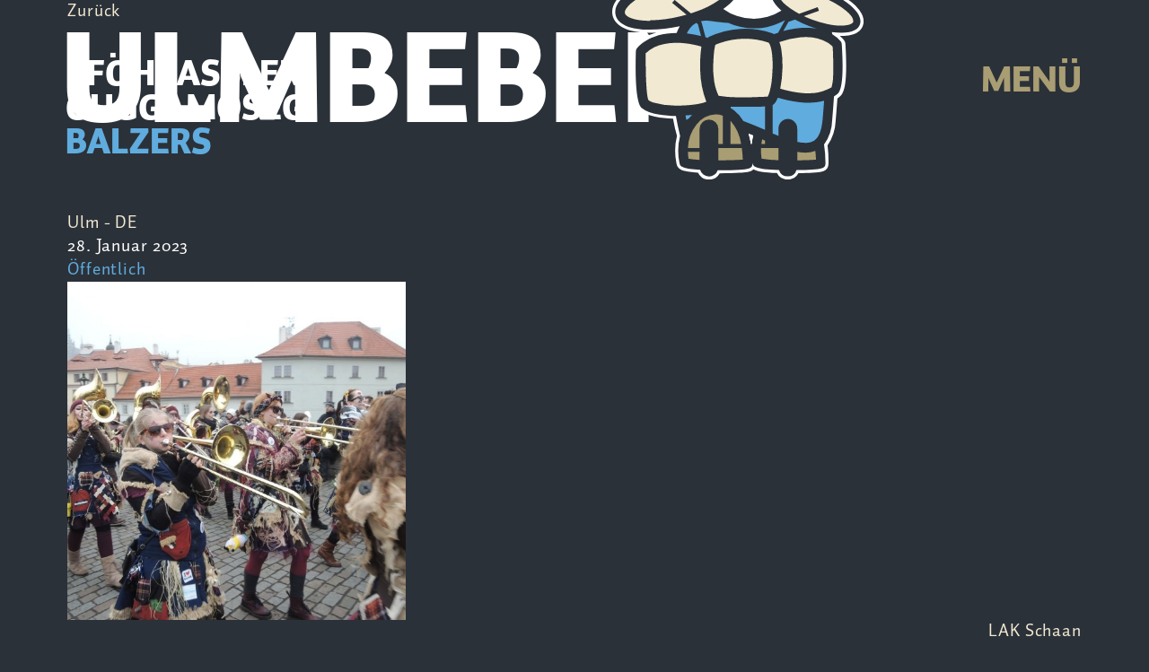

--- FILE ---
content_type: text/html
request_url: https://www.pfoehrassler.li/DE/Kalender/UlmBeben/tblid/366/id030/302/Default.asp
body_size: 4421
content:
<!doctype html>
<!--[if lt IE 7]> <html class="no-js ie6 oldie" lang="de"> <![endif]-->
<!--[if IE 7]>    <html class="no-js ie7 oldie" lang="de"> <![endif]-->
<!--[if IE 8]>    <html class="no-js ie8 oldie" lang="de"> <![endif]-->
<!--[if IE 9]>    <html class="no-js ie9" lang="de"> <![endif]-->
<html class="no-js" lang="de" dir="ltr"><head>
<meta charset="utf-8">
<meta http-equiv="X-UA-Compatible" content="IE=edge,chrome=1">
<title>UlmBeben, Ulm - DE - Kalender - Pföhrassler Guggamoseg Balzers</title>
<meta name="viewport" content="user-scalable=no, width=device-width, initial-scale=1, maximum-scale=1">
<meta name="keywords" content="Pföhrassler Guggamoseg Balzers, Kalender, UlmBeben, Ulm - DE, 28. Januar 2023">
<meta name="description" content="Pföhrassler Guggamoseg Balzers Kalender - UlmBeben, Ulm - DE">
<meta http-equiv="expires" content="0">
<meta http-equiv="pragma" content="no-cache">
<meta http-equiv="cache-control" content="no-cache">
<meta name="author" content="Pföhrassler Guggamoseg Balzers">
<meta name="publisher" content="li-life web+it, Lova Center, 9490 Vaduz">
<meta name="copyright" content="Pföhrassler Guggamoseg Balzers">
<meta name="robots" content="index, follow">
<meta http-equiv="content-language" content="de">
<meta name="revisit-after" content="2 days">
<meta property="og:title" content="Pföhrassler Guggamoseg Balzers Kalender - UlmBeben, Ulm - DE">
<meta property="og:type" content="website">
<meta property="og:url" content="https://www.pfoehrassler.li/DE/Kalender/UlmBeben/tblid/366/id030/302/Default.asp">
<meta property="og:image" content="https://www.pfoehrassler.li/Portal/pfoehrassler/Images/Logos/Facebook/PRGB-Facebook-800.jpg">
<meta name="twitter:image" content="https://www.pfoehrassler.li/Portal/pfoehrassler/Images/Logos/Facebook/PRGB-Facebook-800.jpg">
<meta property="og:site_name" content="Pföhrassler Guggamoseg Balzers">
<meta property="og:description" content="Pföhrassler Guggamoseg Balzers Kalender - UlmBeben, Ulm - DE">
<meta property="twitter:description" content="Pföhrassler Guggamoseg Balzers Kalender - UlmBeben, Ulm - DE">
<link rel="icon" href="/Portal/pfoehrassler/Images/Logos/Favicon/prgb-favicon-16-Retina.png" sizes="16x16"><link rel="icon" href="/Portal/pfoehrassler/Images/Logos/Favicon/prgb-favicon-32-Retina.png" sizes="32x32"><link rel="icon" href="/Portal/pfoehrassler/Images/Logos/Favicon/prgb-favicon-48-Retina.png" sizes="48x48"><link rel="icon" href="/Portal/pfoehrassler/Images/Logos/Favicon/prgb-favicon-64-Retina.png" sizes="64x64"><link rel="icon" href="/Portal/pfoehrassler/Images/Logos/Favicon/prgb-favicon-128-Retina.png" sizes="128x128"><link rel="icon" href="/Portal/pfoehrassler/Images/Logos/Favicon/prgb-favicon-256-Retina.png" sizes="256x256">
<link rel="apple-touch-icon-precomposed" sizes="57x57" href="/Portal/pfoehrassler/Images/Logos/Appletouch/prgb-appletouch-57-Retina.png"><link rel="apple-touch-icon-precomposed" sizes="72x72" href="/Portal/pfoehrassler/Images/Logos/Appletouch/prgb-appletouch-72-Retina.png"><link rel="apple-touch-icon-precomposed" sizes="76x76" href="/Portal/pfoehrassler/Images/Logos/Appletouch/prgb-appletouch-76-Retina.png"><link rel="apple-touch-icon-precomposed" sizes="144x1447" href="/Portal/pfoehrassler/Images/Logos/Appletouch/prgb-appletouch-144-Retina.png"><link rel="apple-touch-icon-precomposed" sizes="152x152" href="/Portal/pfoehrassler/Images/Logos/Appletouch/prgb-appletouch-152-Retina.png"><link rel="apple-touch-icon-precomposed" sizes="180x180" href="/Portal/pfoehrassler/Images/Logos/Appletouch/prgb-appletouch-180-Retina.png">
<link rel="stylesheet" href="/Portal/pfoehrassler/Styles/normalize-3.0.1.min.css"><link rel="stylesheet" href="/Portal/pfoehrassler/Styles/lifeGrid-12.css"><link rel="stylesheet" href="/Portal/pfoehrassler/Styles/Skin_pfoehrassler.css"><link rel="stylesheet" href="/Portal/pfoehrassler/Styles/Skin_animate.css"><link rel="stylesheet" href="/Portal/pfoehrassler/Styles/Navigation/nav-spmenu.css"><link rel="stylesheet" href="/Portal/pfoehrassler/Styles/Navigation/navgoco.css"><link rel="stylesheet" href="//code.jquery.com/ui/1.12.1/themes/base/jquery-ui.css">
<!--<script language="javascript" type="text/javascript" src="https://code.jquery.com/jquery-2.2.4.min.js"></script>-->
<script language="javascript" type="text/javascript" src="https://code.jquery.com/jquery-3.4.1.min.js"></script><script language="javascript" type="text/javascript" src="https://code.jquery.com/ui/1.12.1/jquery-ui.js"></script><script language="javascript" type="text/javascript" src="/Portal/pfoehrassler/JS/modernizr-2.7.1.min.js"></script>
<!--[if lt IE 9]><script language="javascript" type="text/javascript" src="/Portal/pfoehrassler/JS/respond.min.js"></script><![endif]--><!--[if lt IE 7]><script language="javascript" type="text/javascript" src="/Portal/pfoehrassler/JS/jquery/jquery.pngFix.js"></script><![endif]-->
<script language="javascript" type="text/javascript" src="/Portal/pfoehrassler/JS/Scripts.js"></script>
<link rel="stylesheet" href="/Portal/pfoehrassler/Styles/jquery/jquery.fancybox-2.1.5.css"><script type="text/javascript" src="/Portal/pfoehrassler/JS/jquery/jquery.fancybox-2.1.5.min.js"></script><link rel="stylesheet" href="/Portal/pfoehrassler/Styles/Skin_Body.css"><link rel="stylesheet" href="/Portal/Skins/002/Skin_002.css">

					<link rel="stylesheet" href="/Portal/pfoehrassler/Styles/slickSlider/slick.css">
					<link rel="stylesheet" href="/Portal/Module/033/Skin_033.css">
					<link rel="stylesheet" href="/Portal/Module/030/Skin_030.css">
	<link rel="stylesheet" href="/Portal/pfoehrassler/Styles/Parallax/szene_1.css">
<script type="text/javascript" src="https://diegoversiani.me/smooth-parallax/assets/js/smooth-parallax.js"></script>
<script type="text/javascript">
	window.addEventListener("DOMContentLoaded", function () {
		if ( window.SmoothParallax ) {
			window.SmoothParallax.init({
				basePercentageOn: 'pageScroll',
			});
		}
	});
</script>
</head>
<body>
<!-- Navigation -->
<div class="navigation">
	<div class="navigation__box">
		<ul class="nav-mainmenu-xs text-center">
		<li><a href="https://www.pfoehrassler.li/DE/Default.asp">Startseite</a>
	<ul>
	<li><a href="https://www.pfoehrassler.li/DE/Default.asp#secondPage">Kalender</a></li>	<li><a href="https://www.pfoehrassler.li/DE/Default.asp#3rdPage">Aktuell</a></li>	<li><a href="https://www.pfoehrassler.li/DE/Default.asp#footer">Kontakt</a></li></ul>
</li>
		<li><a href="https://www.pfoehrassler.li/DE/Pfoehrassler/tblid/303/Default.asp">Pföhrassler</a>
	<ul>
	<li><a href="https://www.pfoehrassler.li/DE/Pfoehrassler/tblid/303/Default.asp#secondPage">Mitglieder</a></li>	<li><a href="https://www.pfoehrassler.li/DE/Pfoehrassler/tblid/303/Default.asp#3rdPage">Mottos</a></li>	<li><a href="https://www.pfoehrassler.li/DE/Pfoehrassler/tblid/303/Default.asp#4thPage">Lieder</a></li></ul>
</li>
		<li><a href="https://www.pfoehrassler.li/DE/Organisation/tblid/301/Default.asp">Organisation</a>
	<ul>
	<li><a href="https://www.pfoehrassler.li/DE/Organisation/tblid/301/Default.asp#firstPage">Vorstand/Ämter</a></li>	<li><a href="https://www.pfoehrassler.li/DE/Organisation/tblid/301/Default.asp#secondPage">Mitglied werden</a></li>	<li><a href="https://www.pfoehrassler.li/DE/Organisation/tblid/301/Default.asp#3rdPage">Sponsoring</a></li></ul>
</li>
		<li><a href="https://www.pfoehrassler.li/DE/Medien/tblid/361/Default.asp">Medien</a>
	<ul>
	<li><a href="https://www.pfoehrassler.li/DE/Medien/tblid/361/Default.asp#firstPage">Fotos</a></li>	<li><a href="https://www.pfoehrassler.li/DE/Medien/tblid/361/Default.asp#secondPage">Videos</a></li>	<li><a href="https://www.pfoehrassler.li/DE/Medien/tblid/361/Default.asp#3rdPage">Downloads</a></li></ul>
</li>
		<li><a href="javascript:;" onClick="Site__openBrWindow('http://shop.spreadshirt.net/pfoehrassler/','','')" id="Shop">Shop</a></li>
		</ul>
	</div>
</div>
<!-- Navigation Ende -->

<!-- Kopfzeile -->
<div class="header">
	<div class="header__box">
		<div class="row">
			<div class="col-xs-6 col-sm-3">
				<!-- Logo -->
				<div class="header__logobox">
					<a href="https://www.pfoehrassler.li" class="logo-link">
						Pf&ouml;hrassler<br>
						Guggamoseg<br>
						<span class="text-blau">Balzers</span>
					</a>
				</div>
				<!-- Logo Ende -->
			</div>
			<div class="col-xs-6 col-sm-2 col-sm-offset-7 text-right">
				<!-- Hamburger-Navigation -->
				<div class="nav-button" id="nav-button">
					<span class="nav-button-text">Men&uuml;</span>
				</div>
				<!-- Hamburger-Navigation Ende -->
			</div>
		</div>
	</div>
</div>
<!-- Kopfzeile Ende -->

<!-- Container -->
<div class="container">
		<!-- TopPanel -->
		<div class="content top__box bg-schwarz bg-to-cross" id="firstPage" name="firstPage">
			<div class="content__box">
				<div id="top__panel"><style>.left__box {display: none;}</style>
<a href="https://www.pfoehrassler.li/DE/Kalender/tblid/366/Default.asp" class="mdl030-link-back">Zur&uuml;ck</a>
<h1 class="mdl030-article-titel">UlmBeben</h1>
<p class="mdl030-article-ort-datum">
<span class="text-beige">Ulm - DE</span><br>
28. Januar 2023</p>
<p class="mdl030-article-rubrik text-blau">
&Ouml;ffentlich
</p>
<div class="row">
<div class="col-xs-12 col-sm-4">
<img src="/Portal/pfoehrassler/Images/Veranstaltungen/00302/Medium/ulm-230123-115854.jpg" alt="Bild von UlmBeben">
</div>
</div>
<div class="mdl030-nav-box">
<div class="row"><div class="col-xs-6 col-md-6">
</div><div class="col-xs-6 col-md-6 text-right"><a href="/DE/Kalender/LAK-Schaan/tblid/366/id030/546/Default.asp" class="mdl030-nav-next visible-xs-inline-block">n&auml;chster</a><a href="/DE/Kalender/LAK-Schaan/tblid/366/id030/546/Default.asp" class="mdl030-nav-next hidden-xs">LAK Schaan<br><span class="mdl030-nav-datum text-weiss">01.02.26</span></a>
</div></div>
</div>
				</div>
			</div>
			<!-- Parallax -->
			<div class="parallax-box parallax-box-top-1 prgb-logo-schlagzeug parallax-size-350" smooth-parallax="" start-movement="0" end-movement="0.3" end-position-y="1.2" end-position-x="0.15"></div>
			<!-- Parallax Ende -->
		</div>
		<!-- TopPanel Ende -->
		<!-- LeftPanel -->
		<div class="content left__box bg-blau" id="secondPage" name="secondPage">
			<div class="content__box">
				<div id="left__panel"><div class="mdl-container">
</div>

				</div>
			</div>
			<!-- Parallax -->
			
			<!-- Parallax Ende -->
		</div>
		<!-- LeftPanel Ende -->
	
	<!-- Fusszeile -->
	<div class="footer bg-weiss" id="footer" name="footer">
		<!-- Kontaktdaten -->
		<div class="footer__kontaktdaten">
			<div class="footer__box">
				<div class="row">
					<div class="col-xs-12">
						<h3>Kontakt</h3>
						<p>Pföhrassler Guggamoseg Balzers<br>Postfach 157<br>9496 Balzers<br>Liechtenstein<br><a href="mailto:info@pfoehrassler.li">info@pfoehrassler.li</a></p>
					</div>
				</div>
			</div>
		</div>
		<!-- Kontaktdaten -->
		<!-- Navigation, Sponsoren, Copyrightdaten -->
		<div class="footer__nav_sponsoren">
			<div class="footer__box">
				<div class="row">
					<div class="col-xs-12 col-sm-12 col-md-6">
						<div class="row"><div class="col-xs-4"><ul class="nav-mainmenu"><li><a href="https://www.pfoehrassler.li/DE/Default.asp">Startseite</a><ul><li><a href="https://www.pfoehrassler.li/DE/Default.asp#secondPage">Kalender</a></li><li><a href="https://www.pfoehrassler.li/DE/Default.asp#3rdPage">Aktuell</a></li><li><a href="https://www.pfoehrassler.li/DE/Default.asp#footer">Kontakt</a></li></ul></li><li><a href="https://www.pfoehrassler.li/DE/Pfoehrassler/tblid/303/Default.asp">Pföhrassler</a><ul><li><a href="https://www.pfoehrassler.li/DE/Pfoehrassler/tblid/303/Default.asp#secondPage">Mitglieder</a></li><li><a href="https://www.pfoehrassler.li/DE/Pfoehrassler/tblid/303/Default.asp#3rdPage">Mottos</a></li><li><a href="https://www.pfoehrassler.li/DE/Pfoehrassler/tblid/303/Default.asp#4thPage">Lieder</a></li></ul></li></ul></div><div class="col-xs-4"><ul class="nav-mainmenu"><li><a href="https://www.pfoehrassler.li/DE/Organisation/tblid/301/Default.asp">Organisation</a><ul><li><a href="https://www.pfoehrassler.li/DE/Organisation/tblid/301/Default.asp#firstPage">Vorstand/Ämter</a></li><li><a href="https://www.pfoehrassler.li/DE/Organisation/tblid/301/Default.asp#secondPage">Mitglied werden</a></li><li><a href="https://www.pfoehrassler.li/DE/Organisation/tblid/301/Default.asp#3rdPage">Sponsoring</a></li></ul></li><li><a href="https://www.pfoehrassler.li/DE/Medien/tblid/361/Default.asp">Medien</a><ul><li><a href="https://www.pfoehrassler.li/DE/Medien/tblid/361/Default.asp#firstPage">Fotos</a></li><li><a href="https://www.pfoehrassler.li/DE/Medien/tblid/361/Default.asp#secondPage">Videos</a></li><li><a href="https://www.pfoehrassler.li/DE/Medien/tblid/361/Default.asp#3rdPage">Downloads</a></li></ul></li></ul></div><div class="col-xs-4"><ul class="nav-mainmenu"><li><a href="javascript:;" onClick="Site__openBrWindow('http://shop.spreadshirt.net/pfoehrassler/','','')" id="MM_Shop">Shop</a>
</li></ul><a href="https://www.instagram.com/pfoehrasslerguggamoseg" target="_blank" class="link-socialmedia icon-instagram"><img alt="Pföhrassler auf Instagram" src="/Portal/pfoehrassler/Images/Icons/Socialmedia_Logo_Instagram.svg"></a><a href="https://www.facebook.com/pfoehrassler" target="_blank" class="link-socialmedia icon-facebook"><img alt="Pföhrassler auf Facebook" src="/Portal/pfoehrassler/Images/Icons/Socialmedia_Logo_Facebook.svg"></a><a href="https://www.youtube.com/Pfoehrassler" target="_blank" class="link-socialmedia icon-youtube"><img alt="Pföhrassler auf Youtube" src="/Portal/pfoehrassler/Images/Icons/Socialmedia_Logo_Youtube.svg"></a><a href="https://www.tiktok.com/@pfoehrassler_balzers" target="_blank" class="link-socialmedia icon-tiktok"><img alt="Pföhrassler auf TikTok" src="/Portal/pfoehrassler/Images/Icons/Socialmedia_Logo_Tiktok.svg"></a>
								<ul class="nav-secondmenu">
<li><a href="https://www.pfoehrassler.li/DE/Links/tblid/293/Default.asp">Links</a></li>
<li><a href="https://www.pfoehrassler.li/DE/Impressum/tblid/1/Default.asp">Impressum</a></li>
<li><a href="https://www.pfoehrassler.li/DE/Datenschutz/tblid/296/Default.asp">Datenschutz</a></li>
<li><a href="https://www.pfoehrassler.li/DE/Login/tblid/300/Default.asp">Login</a></li>
								</ul>
							</div>
						</div>
					</div>
					<div class="col-xs-12 col-sm-12 col-md-6 footer__sponsoren_abstand">
						<div class="row">
							<div class="col-xs-12">
								<h3>Goldsponsoren</h3><a href="http://www.kurtschneider.li" target="_blank" class="link-goldsponsor icon-kurtschneider"><img alt="Kurt Schneider" src="/Portal/pfoehrassler/Images/Logos/Sponsoren/Sponsor_Logo_KurtSchneider.svg"></a><a href="https://www.engelbalzers.li" target="_blank" class="link-goldsponsor icon-engel"><img alt="Gasthaus zum Engel" src="/Portal/pfoehrassler/Images/Logos/Sponsoren/Sponsor_Logo_Engel.svg"></a><a href="https://www.light-factory.li" target="_blank" class="link-goldsponsor icon-lightfactory"><img alt="Light Factory" src="/Portal/pfoehrassler/Images/Logos/Sponsoren/Sponsor_Logo_LightFactory.svg"></a><a href="https://www.sifowhi.li" target="_blank" class="link-goldsponsor icon-sifowhi"><img alt="sifowhi" src="/Portal/pfoehrassler/Images/Logos/Sponsoren/Sponsor_Logo_sifowhi.svg"></a>
							</div>
						</div>
						<p>Herzlichen Dank an unsere <a href="/DE/Organisation/tblid/301/Default.asp#3rdPage">Sponsoren und G&ouml;nner</a>.</p>
					</div>
				</div>
			</div>
		</div>
		<!-- Sponsoren Ende, Copyrightdaten Ende -->
		<!-- Parallax -->
		<div class="parallax-box parallax-box-footer-1 prgb-logo-posaune parallax-size-350" smooth-parallax="" start-movement="0.75" end-movement="1" end-position-y="0.2" end-position-x="0.1"></div><div class="parallax-box parallax-box-footer-2 prgb-logo-gloeckle parallax-size-225" smooth-parallax="" start-movement="0.75" end-movement="1" end-position-y="0.8" end-position-x="0.1"></div>
		<!-- Parallax Ende -->
	</div>
	<!-- Fusszeile Ende -->
	
</div>
<!-- Container Ende -->
<a href="#firstPage" class="button-scrolltop"></a>
<!-- Navigation -->
<!--<script language="javascript" type="text/javascript" src="/Portal/pfoehrassler/JS/Navigation/classie.min.js"></script>-->
<script language="javascript" type="text/javascript" src="/Portal/pfoehrassler/JS/Navigation/nav-burger.js"></script>
<!--<script language="javascript" type="text/javascript" src="/Portal/pfoehrassler/JS/Navigation/navgoco/nav-behavior.js"></script>
<script language="javascript" type="text/javascript" src="/Portal/pfoehrassler/JS/Navigation/navgoco/cookie.min.js"></script>
<script language="javascript" type="text/javascript" src="/Portal/pfoehrassler/JS/Navigation/navgoco/navgoco.min.js"></script>-->
<!--<script language="javascript" type="text/javascript" src="/Portal/pfoehrassler/JS/Navigation/nav-doubletaptogo.js"></script>-->
<script language="javascript" type="text/javascript" src="/Portal/pfoehrassler/JS/jScripts.js"></script>
<script language="javascript" type="text/javascript" src="/Portal/pfoehrassler/JS/slickSlider/slick-1.8.0.min.js"></script>
<script>
	$('.mdl033-karussell-box').slick({
		prevArrow: false,
		nextArrow: false,
		adaptiveHeight: true,
		speed: 750,
		slidesToShow: 4,
		slidesToScroll: 1,
		responsive: [{
			breakpoint: 1020,
			settings: {
			infinite: true,
			autoplay: true,
				slidesToShow: 2
			}
		}]
	});
</script>
</body>
</html>


--- FILE ---
content_type: text/css
request_url: https://www.pfoehrassler.li/Portal/pfoehrassler/Styles/Skin_pfoehrassler.css
body_size: 5034
content:

/* ############################################################
	SCHRIFTEINBETTUNG
############################################################ */

/*
Hersteller: Typkit
Projekt: Pföhrassler Guggamoseg Balzers
Schriften:
-	Auto Pro Black (900)
-	Auto Pro Bold (700)
-	Auto Pro Regular (400)
*/

@import url("https://use.typekit.net/acs1del.css");


/* ############################################################
	FARBKLIMA
###############################################################
	
	Blau:						#60acde - rgb(96,172,222)
	Schwarz:				#2b3139 - rgb(43,49,57)
	Sand:						#a99d73 - rgb(169,157,115)
	Beige:					#f1e9d2 - rgb(241,233,210)
	
###############################################################
	ALLGEMEINES
############################################################ */

* {
	margin: 0;
	padding: 0;
}
*, *:before, *:after {
	-webkit-box-sizing: border-box;
	-moz-box-sizing: border-box;
	box-sizing: border-box;
}

img, table, tr, td {
	border: 0;
}

html, body { /* html = IE text resize correction */
	font-size: 100%;
}
html {
	-webkit-font-smoothing: antialiased;
	font-smoothing: antialiased;
	text-rendering: optimizeLegibility;
}
body {
	overflow-x: hidden;
}

a, a:focus {
	outline: none;
}

.container img, .footer img {
	max-width: 100% !important;
	height: auto !important;
	display: block;
	-ms-interpolation-mode: bicubic;
	image-rendering: optimizeQuality;
}


/* ############################################################
	SCHRIFTEN / TEXTE / ABSÄTZE / HYPERLINKS / TITEL
############################################################ */

/* Allgemeines */
.header,
.navigation,
.container {
	font-family: auto-pro-new, sans-serif;
	font-weight: 400;
	font-style: normal;
	font-size: 3.055vw; /* 44px */
	line-height: 4.166vw; /* 60px */
	color: #fff;
}
.container {
	letter-spacing: 0.0694vw; /* 1px */
}
@media (min-width: 760px) {
	.container {
		font-size: 1.527vw; /* 22px */
		line-height: 2.083vw; /* 30px */
	}
}

i, em {
}
b, strong {
	font-family: auto-pro-new, sans-serif;
	font-style: normal;
	font-weight: 900;
}
strong > em, em > strong,
strong > i, i > strong,
b > em, em > b,
b > i, i > b {
}

/* Titel */
.container h1,
.container h2,
.container h3 {
	margin: 0;
	padding: 0;
	font-family: auto-pro-new, sans-serif;
	font-style: normal;
	font-weight: 900;
	text-transform: uppercase;
}
.container h1,
.container h2 {
	margin-bottom: 10.694vw; /* 154px */
	margin-left: -0.555vw; /* -8px */
	font-size: 11.11vw; /* 160px */
	line-height: 11.11vw; /* 160px */
	text-transform: uppercase;
}
.container h1.small,
.container h2.medium,
.container h2.small {
	margin-bottom: 5.555vw; /* 80px */
	margin-left: 0;
	font-size: 6.25vw; /* 90px */
	line-height: 6.944vw; /* 100px */
}
.container h2.medium {
	margin-bottom: 8.333vw; /* 120px */
}
.container h3 {
	font-size: 3.055vw; /* 44px */
	line-height: 4.166vw; /* 60px */
}
@media (max-width: 759px) {
	.container h1,
	.container h2,
	.container h3 {
		word-wrap: break-word;
	}
}
@media (min-width: 760px) {
	.container h1,
	.container h2 {
		margin-bottom: 5.347vw; /* 77px */
	}
	.container h2.medium {
		margin-bottom: 4.166vw; /* 60px */
	}
	.container h2.small {
		margin-bottom: 2.777vw; /* 40px */
		font-size: 3.125vw; /* 45px */
		line-height: 3.472vw; /* 50px */
	}
	.container h3 {
		font-size: 1.527vw; /* 22px */
		line-height: 2.083vw; /* 30px */
	}
}

/* Text mittel */
p.medium {
	font-weight: 900;
	font-size: 4.444vw; /* 64px */
	line-height: 5.555vw; /* 80px */
}
@media (min-width: 760px) {
	p.medium {
		font-size: 2.222vw; /* 32px */
		line-height: 2.777vw; /* 40px */
	}
}

/* Blocksätze */
.block-medium {
	display: inline-block;
	width: 25vw; /* 360px */
}
@media (min-width: 760px) {
	.block-medium {
		width: 12.5vw; /* 180px */
	}
}

/* Logo */
.header__logobox {
	font-weight: 900;
	font-size: 6.25vw; /* 90px */
	line-height: 5.972vw; /* 86px */
	text-transform: uppercase;
}
	.header__logobox a,
	.header__logobox a:hover {
		display: inline-block;
		text-decoration: none;
		color: #fff;
	}
@media (min-width: 760px) {
	.header__logobox {
		font-size: 3.125vw; /* 45px */
		line-height: 2.986vw; /* 43px */
	}
}

/* Fusszeile */
.footer,
.footer h3 {
	font-weight: 400;
	color: #2b3139;
}
.footer__kontaktdaten {
	font-size: 5vw; /* 72px */
	line-height: 6.666vw; /* 96px */
	letter-spacing: normal;
}
.footer__kontaktdaten h3 {
	margin-bottom: 4.583vw; /* 66px */
	margin-left: -0.555vw; /* -8px */
	font-weight: 900;
	font-size: 11.11vw; /* 160px */
	line-height: 11.11vw; /* 160px */
	text-transform: uppercase;
}
.footer__nav_sponsoren,
.footer__nav_sponsoren h3 {
	font-size: 2.5vw; /* 36px */
	line-height: 3.333vw; /* 48px */
}
.footer__nav_sponsoren h3 {
	font-weight: 700;
	text-transform: none;
}
@media (min-width: 760px) {
	.footer__kontaktdaten {
		font-size: 2.5vw; /* 36px */
		line-height: 3.333vw; /* 48px */
	}
	.footer__kontaktdaten h3 {
		margin-bottom: 2.291vw; /* 33px */
	}
	.footer__nav_sponsoren,
	.footer__nav_sponsoren h3 {
		font-size: 1.875vw; /* 27px */
		line-height: 2.5vw; /* 36px */
	}
}
@media (min-width: 1020px) {
	.footer__nav_sponsoren,
	.footer__nav_sponsoren h3 {
		font-size: 1.25vw; /* 18px */
		line-height: 1.666vw; /* 24px */
	}
}


/* ############################################################
	HYPERLINKS
############################################################ */

/* Allgemeines */
.content a,
.footer a {
	text-decoration: none;
}
.top__box a,
.right__box a,
.left__box a,
.bottom__box a,
.middle__box a,
.hinweis__box a {
	color: #f1e9d2;
}
.top__box a:hover,
.right__box a:hover {
	color: #60acde;
}
.footer a,
.left__box a:hover,
.bottom__box a:hover,
.middle__box a:hover,
.hinweis__box a:hover {
	color: #2b3139;
}
.footer a:hover {
	color: #a99d73;
}

/* Lange Hyperlinks */
@media (max-width: 759px) {
	#bild__panel a,
	#top__panel a,
	#bottom__panel a,
	#middle__panel a,
	#left__panel a,
	#right__panel a {
		word-wrap: break-word;
	}
}

/* Farben */
.text-blau,
a.text-blau {
	color: #60acde;
}
.text-schwarz,
a.text-schwarz {
	color: #2b3139;
}
.text-sand,
a.text-sand {
	color: #a99d73;
}
.text-beige,
a.text-beige {
	color: #f1e9d2;
}
.text-weiss,
a.text-weiss {
	color: #fff;
}
.bg-blau {
	background-color: #60acde;
}
.bg-schwarz {
	background-color: #2b3139;
}
.bg-sand {
	background-color: #a99d73;
}
.bg-beige {
	background-color: #f1e9d2;
}
.bg-weiss {
	background-color: #fff;
}


/* ############################################################
	PANELS/BOXEN
############################################################ */

/* Allgemein */
.navigation, .navigation__box,
.header, .header__box, .header__logobox,
.content, .content__box,
.footer, .footer__nav_sponsoren, .footer__kontaktdaten, .footer__box {
	position: relative;
	width: 100%;
}
.header__box,
.content__box,
.footer__box {
	padding-right: 25px;
	padding-left: 25px;
}

/* Kopfzeile */
.header {
	z-index: 10;
	position: absolute;
	top: 0;
	left: 0;
}
	.header__box {
		padding-top: 45px;
	}
	.header__logobox {
		margin-left: -2px;
	}

/* Fusszeile */
.footer__kontaktdaten,
.footer__nav_sponsoren {
	padding-top: 50px;
}
.footer__nav_sponsoren {
	padding-bottom: 50px;
}
	.footer__sponsoren_abstand {
		padding-top: 50px;
	}
@media (min-width: 760px) {
	/* Allgemeines */
	.header__box,
	.content__box,
	.footer__box {
		padding-right: 50px;
		padding-left: 50px;
	}
	
	/* Kopfzeile */
	.header__box {
		padding-top: 55px;
	}
}
@media (min-width: 1020px) {
	/* Allgemein */
	.header__box,
	.content__box,
	.footer__box {
		padding-right: 75px;
		padding-left: 75px;
	}
	
	/* Kopfzeile */
	.header__box {
		padding-top: 65px;
	}
	
	/* Fusszeile */
	.footer__kontaktdaten,
	.footer__nav_sponsoren {
		padding-top: 75px;
	}
	.footer__nav_sponsoren {
		padding-bottom: 75px;
	}
		.footer__sponsoren_abstand {
			padding-top: 0;
		}
}
@media (min-width: 1440px) {
	/* Allgemein */
	.header__box,
	.content__box,
	.footer__box {
		padding-right: 100px;
		padding-left: 100px;
	}
	
	/* Kopfzeile */
	.header__box {
		padding-top: 85px;
	}
	
	/* Fusszeile */
	.footer__kontaktdaten,
	.footer__nav_sponsoren {
		padding-top: 100px;
	}
	.footer__nav_sponsoren {
		padding-bottom: 100px;
	}
}


/* ############################################################
	BILDER
############################################################ */

/* Sponsoren: Fusszeile */
.link-goldsponsor,
.link-hauptsponsor {
	position: relative;
	display: inline-block;
	vertical-align: middle;
	width: calc(25% - 4.166vw); /* 60px */
	margin-top: 4.166vw; /* 60px */
	margin-bottom: 6.944vw; /* 100px */
	margin-left: 4.166vw; /* 60px */
}
	.icon-kurtschneider {
		margin-left: 0;
	}
	.icon-sifowhi {
	/*	margin-top: 2.0832vw; /* 30px */
	}
@media (min-width: 1020px) {
	.link-goldsponsor {
		width: calc(25% - 2.0832vw); /* 30px */
		margin-top: 1.5276vw; /* 22px */
		margin-bottom: 2.91648vw; /* 42px */
		margin-left: 2.0832vw; /* 30px */
	}
		.icon-kurtschneider {
			margin-left: 0;
		}
		.icon-sifowhi {
		/*	margin-top: 1.0416vw; /* 15px */
		}
}

/* Sponsoren: Sponsoring */
.link-sponsor-gold,
.link-sponsor-haupt {
	display: inline-block;
	width: 100%;
	margin-bottom: 30px;
	padding: 8.3328vw; /* 120px */
	background-color: #fff;
}
.link-sponsor-haupt {
	padding: 5.5552vw; /* 80px */
}
	.icon-gold-1 {
		padding-top: 13.641vw; /* 163px */
		padding-bottom: 13.641vw; /* 163px */
	}
	.icon-gold-2 {
		padding-top: 8.50591vw; /* 115px */
		padding-bottom: 8.50591vw; /* 115px */
		/*padding-top: 8.3328vw; /* 120px */
		/*padding-bottom: 8.3328vw; /* 120px */
	}
	.icon-gold-3 {
		padding-top: 15.0253vw; /* 255px */
		padding-bottom: 15.0253vw; /* 255px */
	}
	.icon-gold-4 {
		padding-top: 12.984vw; /* 184px */
		padding-bottom: 12.984vw; /* 184px */
	}
	.icon-haupt-0 {
		padding-top: 9.4559vw; /* 71px */
		padding-bottom: 9.4559vw; /* 71px */
	}
	.icon-haupt-1 {
		padding-top: 11.72vw; /* 88px */
		padding-bottom: 11.72vw; /* 88px */
	}
	.icon-haupt-2 {
		padding-top: 8.76vw; /* 126px */
		padding-bottom: 8.76vw; /* 126px */
	}
	.icon-haupt-3 {
		padding-top: 12.25467vw; /* 98px */
		padding-bottom: 12.25467vw; /* 98px */
	}
	.icon-haupt-4 {
		padding-top: 12.1493vw; /* 88px */
		padding-bottom: 12.1493vw; /* 88px */
	}
	.icon-haupt-5 {
		padding-top: 15.39vw; /* 162px */
		padding-bottom: 15.39vw; /* 162px */
	}
	.icon-haupt-6 {
		padding-top: 13.39vw; /* 138px */
		padding-bottom: 13.39vw; /* 138px */
	}
	.icon-haupt-7 {
		padding-top: 12.516vw; /* 138px */
		padding-bottom: 12.516vw; /* 138px */
	}
@media (min-width: 760px) {
	.link-sponsor-gold,
	.link-sponsor-haupt {
		padding: 4.1664vw; /* 60px */
	}
	.link-sponsor-haupt {
		padding: 2.7776vw; /* 40px */
	}
		.icon-gold-1 {
			padding-top: 7.9vw; /* 90px */
			padding-bottom: 7.9vw; /* 90px */
		}
		.icon-gold-2 {
			padding-top: 4.0108vw; /* 58px */
			padding-bottom: 4.0108vw; /* 58px */
		}
		.icon-gold-3 {
			padding-top: 8.95vw; /* 158px */
			padding-bottom: 8.95vw; /* 158px */
		}
		.icon-gold-4 {
			padding-top: 7.4vw; /* 104px */
			padding-bottom: 7.4vw; /* 104px */
		}
		.icon-haupt-0 {
			padding-top: 4.6493vw; /* 36px */
			padding-bottom: 4.6493vw; /* 36px */
		}
		.icon-haupt-1 {
			padding-top: 5.6825vw; /* 44px */
			padding-bottom: 5.6825vw; /* 44px */
		}
		.icon-haupt-2 {
			padding-top: 4.23584vw; /* 61px */
			padding-bottom: 4.23584vw; /* 61px */
		}
		.icon-haupt-3 {
			padding-top: 5.9115vw; /* 48px */
			padding-bottom: 5.9115vw; /* 48px */
		}
		.icon-haupt-4 {
			padding-top: 5.86075vw; /* 44px */
			padding-bottom: 5.86075vw; /* 44px */
		}
		.icon-haupt-5 {
			padding-top: 7.41175vw; /* 82px */
			padding-bottom: 7.41175vw; /* 82px */
		}
		.icon-haupt-6 {
			padding-top: 6.44925vw; /* 69px */
			padding-bottom: 6.44925vw; /* 69px */
		}
		.icon-haupt-7 {
			padding-top: 6.0315vw; /* 69px */
			padding-bottom: 6.0315vw; /* 69px */
		}
}

/* Socialmedia */
.link-socialmedia {
	position: relative;
	display: inline-block;
	vertical-align: middle;
	width: 4.166vw; /* 60px */
	margin-top: 4.444vw; /* 64px */
	margin-bottom: 4.444vw; /* 64px */
	margin-left: 1.041vw; /* 15px */
}
	.icon-instagram {
		margin-left: 0;
	}
@media (min-width: 760px) {
	.link-socialmedia {
		width: 3.125vw; /* 45px */
		margin-top: 3.333vw; /* 48px */
		margin-bottom: 3.333vw; /* 48px */
	}
}
@media (min-width: 1020px) {
	.link-socialmedia {
		width: 2.083vw; /* 30px */
		margin-top: 2.222vw; /* 32px */
		margin-bottom: 2.222vw; /* 32px */
	}
}


/* ############################################################
	MODULE, VORLAGEN
############################################################ */

/* Modulabstände */
.AbstandModuleXS {
	margin-top: 20.833vw; /* 300px */
}
@media (min-width: 760px) {
	.AbstandModuleXS {
		margin-top: 0;
	}
	.AbstandModuleSM {
		margin-top: 10.416vw; /* 150px */
	}
}
@media (min-width: 1020px) {
	.AbstandModuleSM {
		margin-top: 0;
	}
	.AbstandModuleMD {
		margin-top: 10.416vw; /* 150px */
	}
}
@media (min-width: 1440px) {
	.AbstandModuleMD {
		margin-top: 0;
	}
	.AbstandModuleLG {
		margin-top: 10.416vw; /* 150px */
	}
}

/* Animation */
.fadeinload {
	opacity: 0;
	-webkit-transform: translate(0, 30px);
	transform: translate(0, 30px);
	-o-transition: all 1s;
	-ms-transition: all 1s;
	-moz-transition: all 1s;
	-webkit-transition: all 1s;
	transition: all 1s;
}
.fadeinload.visible {
	opacity: 1;
	-webkit-transform: translate(0, 0);
	transform: translate(0, 0);
}

/* Parallax */
.parallax-box {
	position: absolute;
	background-repeat: no-repeat;
	background-size: contain;
	background-position: center;
}
.parallax-size-200 {
	width: 13.888vw;
	height: 13.888vw;
}
.parallax-size-225 {
	width: 15.625vw;
	height: 15.625vw;
}
.parallax-size-250 {
	width: 17.361vw;
	height: 17.361vw;
}
.parallax-size-275 {
	width: 19.097vw;
	height: 19.097vw;
}
.parallax-size-300 {
	width: 20.833vw;
	height: 20.833vw;
}
.parallax-size-325 {
	width: 22.569vw;
	height: 22.569vw;
}
.parallax-size-350 {
	width: 24.305vw;
	height: 24.305vw;
}
.parallax-size-375 {
	width: 26.041vw;
	height: 26.041vw;
}
.parallax-size-400 {
	width: 27.777vw;
	height: 27.777vw;
}
.prgb-logo-trompete {
	background-image: url("../../pfoehrassler/Images/Logos/PRGB_Logo_Trompete.svg");
}
.prgb-logo-posaune {
	background-image: url("../../pfoehrassler/Images/Logos/PRGB_Logo_Posaune.svg");
}
.prgb-logo-sousaphon {
	background-image: url("../../pfoehrassler/Images/Logos/PRGB_Logo_Sousaphon.svg");
}
.prgb-logo-schlagzeug {
	background-image: url("../../pfoehrassler/Images/Logos/PRGB_Logo_Schlagzeug.svg");
}
.prgb-logo-pauke {
	background-image: url("../../pfoehrassler/Images/Logos/PRGB_Logo_Pauke.svg");
}
.prgb-logo-gloeckle {
	background-image: url("../../pfoehrassler/Images/Logos/PRGB_Logo_Gloeckle.svg");
}

/* Youtube */
.video-container {
	position: relative;
	padding-bottom: 56.25%;
	height: 0;
	overflow: hidden;
}
.video-container iframe,
.video-container object,
.video-container embed {
	position: absolute;
	top: 0;
	left: 0;
	width: 100%;
	height: 100%;
}

/* Button Scroll Top */
.button-scrolltop,
.button-scrolltop.button-scrolltop-is-visible {
	-o-transition: opacity 0.3s ease-in-out;
	-ms-transition: opacity 0.3s ease-in-out;
	-moz-transition: opacity 0.3s ease-in-out;
	-webkit-transition: opacity 0.3s ease-in-out;
	transition: opacity 0.3s ease-in-out;
}
.button-scrolltop {
	z-index: 10;
	visibility: hidden;
	opacity: 0;
	display: inline-block;
	position: fixed;
	right: 25px;
	bottom: 30px;
	width: 0;
	height: 0;
}
.button-scrolltop:after {
  width: 0;
  height: 0;
  border-left: 4.861vw solid transparent; /* 140px / 2 */
  border-right: 4.861vw solid transparent; /* 140px / 2 */
  border-bottom: 5.555vw solid #2b3139; /* 80px */
  position: absolute;
  content: "";
  bottom: 0;
  right: 0;
}
	.button-scrolltop.button-scrolltop-is-visible {
		visibility: visible;
		opacity: 1;
	}
	.button-scrolltop.button-scrolltop-is-visible.weiss:after,
	.button-scrolltop:hover:after {
		border-bottom-color: #f1e9d2;
	}
	.button-scrolltop.button-scrolltop-is-visible.weiss:hover:after {
		border-bottom-color: #60acde;
	}
@media (min-width: 760px) {
	.button-scrolltop {
		right: 50px;
	}
	.button-scrolltop:after {
		border-left-width: 2.43vw; /* 70px / 2 */
		border-right-width: 2.43vw; /* 70px / 2 */
		border-bottom-width: 2.777vw; /* 40px */
	}
}
@media (min-width: 1020px) {
	.button-scrolltop {
		right: 75px;
		bottom: 30px;
	}
}
@media (min-width: 1440px) {
	.button-scrolltop {
		right: 100px;
		bottom: 50px;
	}
}


/* ############################################################
	LISTEN
############################################################ */

/* Aufzählungslisten */
/* Mit Icon */
.mdl-container ul {
	list-style-type: none;
	margin: 4.166vw 0; /* 60px */
}
	.mdl-container ul li {
		margin-left: 0;
		padding-left: 5.555vw; /* 80px */
	}
	.mdl-container ul li:before {
		content: '\2014';
		position: absolute;
		margin-left: -5.555vw; /* 80px */
	}
	.mdl-container ul li:not(:first-child) {
		margin-top: 2.083vw; /* 30px */
	}
@media (min-width: 760px) {
	.mdl-container ul {
		margin: 2.083vw 0; /* 30px */
	}
		.mdl-container ul li {
			padding-left: 2.777vw; /* 40px */
		}
		.mdl-container ul li:before {
			margin-left: -2.777vw; /* 40px */
		}
		.mdl-container ul li:not(:first-child) {
			margin-top: 1.041vw; /* 15px */
		}
}


/* ############################################################
	NAVIGATION
############################################################ */

/* Allgemeines */
ul.nav-mainmenu, ul.nav-mainmenu ul, ul.nav-mainmenu li,
ul.nav-secondmenu, ul.nav-secondmenu ul, ul.nav-secondmenu li,
ul.nav-thirdmenu, ul.nav-thirdmenu ul, ul.nav-thirdmenu li {
	list-style: none;
	margin: 0;
	padding: 0;
}
ul.nav-mainmenu li,
ul.nav-secondmenu li {
	position: relative;
}

/* Mainmenu */
ul.nav-mainmenu {
	font-weight: 700;
}
	/* Level 2 */
	ul.nav-mainmenu li:nth-child(2),
	ul.nav-mainmenu li:nth-child(4) {
		margin-top: 3.333vw; /* 48px */
	}
		/* Reset */
		ul.nav-mainmenu li ul {
			font-weight: 400;
		}
		ul.nav-mainmenu li ul li:nth-child(2),
		ul.nav-mainmenu li ul li:nth-child(4) {
			margin-top: 0;
		}
@media (min-width: 760px) {
	/* Level 2 */
	ul.nav-mainmenu li:nth-child(2),
	ul.nav-mainmenu li:nth-child(4) {
		margin-top: 2.5vw; /* 36px */
	}
		/* Reset */
		ul.nav-mainmenu li ul li:nth-child(2),
		ul.nav-mainmenu li ul li:nth-child(4) {
			margin-top: 0;
		}
}
@media (min-width: 1020px) {
	/* Level 2 */
	ul.nav-mainmenu li:nth-child(2),
	ul.nav-mainmenu li:nth-child(4) {
		margin-top: 1.666vw; /* 24px */
	}
		/* Reset */
		ul.nav-mainmenu li ul li:nth-child(2),
		ul.nav-mainmenu li ul li:nth-child(4) {
			margin-top: 0;
		}
}

--- FILE ---
content_type: text/css
request_url: https://www.pfoehrassler.li/Portal/pfoehrassler/Styles/Skin_Body.css
body_size: 68
content:
/* ############################################################
	FARBKLIMA
###############################################################

	Blau:						#60acde - rgb(96,172,222)
	Schwarz:				#2b3139 - rgb(43,49,57)
	Sand:						#a99d73 - rgb(169,157,115)
	Beige:					#f1e9d2 - rgb(241,233,210)

###############################################################
	HINTERGRUND
############################################################ */

body {
	background-color: #2b3139;
}

--- FILE ---
content_type: text/css
request_url: https://www.pfoehrassler.li/Portal/pfoehrassler/Styles/slickSlider/slick.css
body_size: 522
content:
/* Slider */
.slick-slider {
position: relative;

display: block;
box-sizing: border-box;

-webkit-user-select: none;
	 -moz-user-select: none;
		-ms-user-select: none;
				user-select: none;

-webkit-touch-callout: none;
-khtml-user-select: none;
-ms-touch-action: pan-y;
		touch-action: pan-y;
-webkit-tap-highlight-color: transparent;
}

.slick-list {
	position: relative;
	
	display: block;
	overflow: hidden;
	
	width: 100%;
	height: 100%;
	
	margin: 0;
	padding: 0;
}
.slick-list:focus {
	outline: none;
}
.slick-list.dragging {
	cursor: pointer;
	cursor: hand;
}

.slick-slider .slick-track,
.slick-slider .slick-list {
	-webkit-transform: translate3d(0, 0, 0);
		 -moz-transform: translate3d(0, 0, 0);
			-ms-transform: translate3d(0, 0, 0);
			 -o-transform: translate3d(0, 0, 0);
					transform: translate3d(0, 0, 0);
}

.slick-track {
	position: relative;
	top: 0;
	left: 0;
	
	width: 100%;
	height: 100%;
	
	display: block;
	margin-left: auto;
	margin-right: auto;
}
.slick-track:before,
.slick-track:after {
	display: table;
	
	content: '';
}
.slick-track:after {
	clear: both;
}
.slick-loading .slick-track {
	visibility: hidden;
}

.slick-slide {
	display: none;
	float: left;
	
	height: 100%;
	min-height: 1px;
}
[dir='rtl'] .slick-slide {
	float: right;
}
.slick-slide img {
	display: block;
}
.slick-slide.slick-loading img {
	display: none;
}
.slick-slide.dragging img {
	pointer-events: none;
}
.slick-initialized .slick-slide {
	display: block;
}
.slick-loading .slick-slide {
	visibility: hidden;
}
.slick-vertical .slick-slide {
	display: block;
	
	height: auto;
	
	border: 1px solid transparent;
}
.slick-arrow.slick-hidden {
	display: none;
}


--- FILE ---
content_type: image/svg+xml
request_url: https://www.pfoehrassler.li/Portal/pfoehrassler/Images/Logos/Sponsoren/Sponsor_Logo_sifowhi.svg
body_size: 7951
content:
<svg xmlns="http://www.w3.org/2000/svg" viewBox="0 0 130 60.9325"><defs><style>.a{fill:#2b3139;fill-rule:evenodd;}</style></defs><title>Pfoehrassler_Sponsor_sifowhi</title><path class="a" d="M78.7235,47.4979c1.4144-3.5116,3.3333-6.56,5.9513-8.2315,1.193.03-2.462,3.5338-2.8419,4.1339-1.9471,1.7714-1.8687,4.711-3.1094,4.0976ZM78.8706,17.63a35.8592,35.8592,0,0,0,4.5534-3.7556c1.6318-1.6317,2.8386-2.5549,4.1981-3.7918.2728-.2481,1.5038-1.2807,1.82-1.4882,2.3574-1.547,4.2329-2.4652,6.7773-4.1971q.2971-.2292.5978-.47c.803-.6436,1.7762-1.2064,2.6273-1.9987,1.52-1.4153-2.266.4749-5.8758,2.4816-.301.1673-.6.3352-.8959.5023s-.5856.3329-.8689.4959-.5589.3233-.8236.4787a23.1483,23.1483,0,0,0-2.7874,1.856c-3.9241,3.4869-6.3736,4.9431-9.3221,9.8873ZM103.4751,6.8888C106.844,15.5923,114.7763,22.0427,122.8,26.261c1.1025.5274,1.9519.1487.6167-.54-8.4828-5.2877-14.31-12.164-18.8448-19.0359-1.2173-1.8631-1.6925-1.3381-1.0968.2032Zm22.1991,19.5666c1.8752,1.3045,2.98.6414,4.2086-1.01,1.8841-8.1183-19.4687-31.4312-26.6744-24.0052-.2142.6826-.675,2.2805.6078,1.9423,2.0392-1.5947,5.9028,1.5482,7.4473,2.5876C119.4,12.5851,125.86,19.6086,125.6742,26.4554ZM70.4105,39.5368c1.4621,9.2377,18.96,28.8188,34.7134,18.4423,1.7346-2.15-3.6856-1.212-4.4778-2.4462,2.0668-3.3329,7.4894.7039,10.0363-1.36a39.0973,39.0973,0,0,0,12.4934-11.5057c1.9471-2.8325-6.6932.8455-5.5754-1.5692.5706-.7056,1.61-2.251,2.3916-2.45,7.2155,2.2975,9.2652-5.6089,9.8294-10.2589-.1479-.4575-4.6742.2712-5.8034-.2247-.8737,1.2124-2.4822,10.4331-6.8549,8.3058-6.2964-4.4318-8.1295-2.93-4.5893-7.64.9852-2.9886-3.1863,2.9223-3.1863,2.9223-2.36-1.4108-14.7056-12.9246-14.29-12.9262-.7242,2.8887,12.3253,13.5955,13.3194,14.5787-.3524.5973-.704,1.1942-1.06,1.7628-.582,4.7369-14.2813-11.7805-16.2834-13.6027-1.19.6725,4.5821,7.1685,5.3709,8.374,1.3927,1.4856,8.6792,7.8059,8.4133,8.1349C93.6078,48.585,97.12,49.1128,86.2541,40.71c-.8745,1.0831,6.33,6.7656,7.2187,7.5593-3.05,4.4568-7.1548-2.6616-9.0906-2.6689-.9077.8989,4.456,4.6569,5.3256,5.41.3217,1.2714-3.5022,2.2534-4.0259,3.3842,1.6472,1.5887,4.48-2.0845,6.146-1.933,5.7242,3.9189,6.2649,2.9292-1.7434,5.8228-6.3651-2.26-14.7186-11.1743-16.64-14.5112-.156-.255-2.96-6.3518-3.0342-4.2362Zm26.7577,9.0979c6.087,4.21,6.4871,4.1953,12.8345-1.7467,7.7165-6.16,3.7026-3.594-3.516-8.1995.3354.3225-8.9564,10.1082-9.3185,9.9462ZM10.0918,36.6925a3.7376,3.7376,0,0,0,1.6432-3.2492,3.4344,3.4344,0,0,0-1.06-2.59,7.5155,7.5155,0,0,0-3.3448-1.6052A10.9913,10.9913,0,0,1,5.0262,28.43a1.4751,1.4751,0,0,1-.8234-1.4068,1.3221,1.3221,0,0,1,.562-1.1344A2.5808,2.5808,0,0,1,6.31,25.4806a3.46,3.46,0,0,1,2.3368.9655,5.2861,5.2861,0,0,1,1.5325,2.2955H11.08l-.2046-4.3663h-.969L9.638,25.13a10.7445,10.7445,0,0,0-1.643-.518,9.0884,9.0884,0,0,0-2.1415-.2369,6.5477,6.5477,0,0,0-3.97,1.1126A3.4532,3.4532,0,0,0,.3684,28.4041,3.6141,3.6141,0,0,0,1.6347,31.282a5.099,5.099,0,0,0,1.2854.8244,14.0327,14.0327,0,0,0,1.49.5189q.87.2559,1.4648.4349a6.5126,6.5126,0,0,1,1.0936.4344,2.1837,2.1837,0,0,1,.7034.5759,1.3418,1.3418,0,0,1,.2558.8438,1.6772,1.6772,0,0,1-.5692,1.3975,2.7585,2.7585,0,0,1-1.7344.4535,3.5852,3.5852,0,0,1-1.6571-.3969,5.799,5.799,0,0,1-1.3755-.9735,7.159,7.159,0,0,1-1.0241-1.3,6.3633,6.3633,0,0,1-.64-1.3H0L.1637,37.57H1.16l.3835-.87a7.9931,7.9931,0,0,0,1.8352.7759,8.1443,8.1443,0,0,0,2.4231.367A7.3255,7.3255,0,0,0,10.0918,36.6925Zm11.3229-.2138a3.8486,3.8486,0,0,1-.6418-.1281,4.283,4.283,0,0,1-.565-.2045,1.1614,1.1614,0,0,1-.5518-.4671,1.4249,1.4249,0,0,1-.1928-.7614V24.7584l-.192-.1919-6.2758.3273v.9279a4.5542,4.5542,0,0,1,.8509.1794,2.7389,2.7389,0,0,1,.6976.2943,1.6949,1.6949,0,0,1,.5116.5443,1.4973,1.4973,0,0,1,.2049.7881v7.4547a1.5153,1.5153,0,0,1-.1667.7622,1.0629,1.0629,0,0,1-.5775.4417,2.3021,2.3021,0,0,1-.5524.1285q-.321.0381-.6544.0638v.9279h8.1052ZM18.804,18.298a2.6388,2.6388,0,0,0-3.56,0,2.2153,2.2153,0,0,0,0,3.3187,2.6478,2.6478,0,0,0,3.5534,0,2.1629,2.1629,0,0,0,.7478-1.6561A2.1918,2.1918,0,0,0,18.804,18.298Zm15.0135-.089a4.292,4.292,0,0,0-2.4583-.6017,7.289,7.289,0,0,0-3.0987.6127,5.8537,5.8537,0,0,0-2.1256,1.6092,6.65,6.65,0,0,0-1.2293,2.2919,8.9229,8.9229,0,0,0-.3969,2.65H21.9162v1.3918h2.5925v8.9229a1.6634,1.6634,0,0,1-.1485.7606.9748.9748,0,0,1-.5618.4409,2.519,2.519,0,0,1-.5615.1277q-.3165.0381-.6521.0638v.9279H31.25v-.9279q-.3977-.0381-.8974-.1345a6.5725,6.5725,0,0,1-.8077-.1976,1.3332,1.3332,0,0,1-.6023-.4026,1.1678,1.1678,0,0,1-.2308-.7735V26.1628h3.5069V24.771H28.6861V23.7618a14.6192,14.6192,0,0,1,.32-3.8974,1.7624,1.7624,0,0,1,.8317-1.1243,9.3816,9.3816,0,0,0,1.229,2.35,1.9339,1.9339,0,0,0,1.5868.7064,2.3148,2.3148,0,0,0,.9982-.1664,1.8907,1.8907,0,0,0,.6014-.4866,1.6328,1.6328,0,0,0,.3328-.6531,2.7535,2.7535,0,0,0,.1024-.7048A1.8391,1.8391,0,0,0,33.8175,18.209Zm9.7843,6.6315a10.164,10.164,0,0,0-6.2525,0,6.51,6.51,0,0,0-2.3335,1.3874,6.1267,6.1267,0,0,0-1.4769,2.13,7.1158,7.1158,0,0,0-.4925,2.7307,6.84,6.84,0,0,0,.5628,2.82,6.09,6.09,0,0,0,1.5341,2.1165,6.752,6.752,0,0,0,2.3209,1.3433,8.8453,8.8453,0,0,0,2.8706.4474,9.2982,9.2982,0,0,0,3.203-.5116,6.8677,6.8677,0,0,0,2.41-1.4711,5.86,5.86,0,0,0,1.4385-2.1548,7.3046,7.3046,0,0,0,.4923-2.6794,7.0114,7.0114,0,0,0-.4983-2.66,5.879,5.879,0,0,0-1.4454-2.1112A6.8224,6.8224,0,0,0,43.6018,24.8405Zm-1.8089,11.51a2.2907,2.2907,0,0,1-2.7113-.0319,2.9131,2.9131,0,0,1-.8443-1.2536,7.2145,7.2145,0,0,1-.4346-1.8344q-.0894-.9141-.09-2.3084a19.5992,19.5992,0,0,1,.1024-2.04,7.0889,7.0889,0,0,1,.3706-1.7066,3.2472,3.2472,0,0,1,.8378-1.292,2.323,2.323,0,0,1,2.8263-.0384,3.0332,3.0332,0,0,1,.8505,1.2665,7.5577,7.5577,0,0,1,.3835,1.8158,18.7354,18.7354,0,0,1,.1279,2.0457,18.5092,18.5092,0,0,1-.1341,2.3787,7.4559,7.4559,0,0,1-.4157,1.7386A2.8411,2.8411,0,0,1,41.7929,36.3506ZM68.5054,24.7985H63.7026v.82a2.9139,2.9139,0,0,1,.4413.0514,2.68,2.68,0,0,1,.5562.1535,1.6588,1.6588,0,0,1,.4986.2939.53.53,0,0,1,.2053.4089,1.8873,1.8873,0,0,1-.0832.544q-.0837.2753-.173.6066-.41,1.404-.9545,3.0052-.5431,1.6021-1.0944,3.3122l-3.2808-8.937h-1.24l-3.2234,9.0716q-.8182-2.6448-1.3376-4.2988-.5178-1.6548-.9271-2.9962-.0642-.1921-.1091-.3581a1.0879,1.0879,0,0,1-.0445-.2174q0-.2946.4922-.4223a4.19,4.19,0,0,1,.915-.1411v-.8967H48.72v.8458a2.8345,2.8345,0,0,1,1.113.4094,1.73,1.73,0,0,1,.7812.9469q.7038,2.072,1.6185,4.867t1.8758,5.6344H55.16l3.4125-9.2914,3.3964,9.2914h1.0976q.1916-.7038.4292-1.4707.2352-.7674.4672-1.4326.7032-2.098,1.273-3.78t1.2092-3.5625a2.2488,2.2488,0,0,1,.902-1.19,2.6583,2.6583,0,0,1,1.1583-.4474ZM82.76,36.56a3.8612,3.8612,0,0,1-.6248-.0829,4.2916,4.2916,0,0,1-.5351-.1729,1.0568,1.0568,0,0,1-.5351-.4284,1.4224,1.4224,0,0,1-.1608-.7234v-6.564a4.6169,4.6169,0,0,0-.91-3.0771,3.2334,3.2334,0,0,0-2.6034-1.0685,4.99,4.99,0,0,0-1.4808.2053,4.839,4.839,0,0,0-1.1477.5116,6.1964,6.1964,0,0,0-.911.6847c-.2311.2174-.4865.4667-.7694.7484h-.051V17.7984l-.1786-.1911-4.6653.2865v.8188q.3576.0255.9408.0958a1.846,1.846,0,0,1,.8124.2368,1.53,1.53,0,0,1,.518.6527,2.0892,2.0892,0,0,1,.1989.87V35.2554a1.4112,1.4112,0,0,1-.1786.7485.9429.9429,0,0,1-.5335.4033,3.024,3.024,0,0,1-.5343.0962q-.3176.0315-.6094.0574v.8458H74.982v-.8458a4.8857,4.8857,0,0,1-.6612-.09,2.8249,2.8249,0,0,1-.5835-.1919,1.1164,1.1164,0,0,1-.5335-.4344,1.354,1.354,0,0,1-.173-.7162v-7.251q.1287-.2175.3589-.5374a3.0121,3.0121,0,0,1,.6684-.6394,4.6863,4.6863,0,0,1,1.0209-.5181,3.5576,3.5576,0,0,1,1.24-.211,1.98,1.98,0,0,1,1.5478.7291,3.0523,3.0523,0,0,1,.6361,2.0716v6.4839a1.4317,1.4317,0,0,1-.1737.7477.9224.9224,0,0,1-.5327.4033,2.4788,2.4788,0,0,1-.59.1018q-.36.0261-.6547.0518v.8458H82.76Zm7.6211,0a3.36,3.36,0,0,1-.5973-.0958,4.32,4.32,0,0,1-.5464-.1855,1.0186,1.0186,0,0,1-.5407-.4353,1.46,1.46,0,0,1-.1714-.742V24.8138l-.1794-.179L83.9,24.9209v.8463a5.2172,5.2172,0,0,1,.8439.1341,2.3893,2.3893,0,0,1,.704.2619,1.6561,1.6561,0,0,1,.5181.5682,1.5306,1.5306,0,0,1,.185.7473v7.7791a1.4376,1.4376,0,0,1-.1729.7469.92.92,0,0,1-.531.4029,2.341,2.341,0,0,1-.5432.1023q-.3139.0254-.6086.05v.8462h6.0862ZM88.3176,18.5089a1.5767,1.5767,0,0,0-1.1962-.4922,1.4891,1.4891,0,0,0-1.1324.5237,1.76,1.76,0,0,0-.4793,1.2278,1.69,1.69,0,0,0,.4793,1.1825,1.4969,1.4969,0,0,0,1.1324.5181,1.518,1.518,0,0,0,1.1833-.5432,1.8634,1.8634,0,0,0,.4793-1.2722A1.6123,1.6123,0,0,0,88.3176,18.5089Z"/></svg>

--- FILE ---
content_type: image/svg+xml
request_url: https://www.pfoehrassler.li/Portal/pfoehrassler/Images/Logos/Sponsoren/Sponsor_Logo_KurtSchneider.svg
body_size: 7511
content:
<svg xmlns="http://www.w3.org/2000/svg" viewBox="0 0 121.26 50.91"><defs><style>.cls-1{fill:#2b3139;}</style></defs><title>Pfoehrassler_Sponsor_KurtSchneider</title><g id="Ebene_2" data-name="Ebene 2"><g id="Ebene_1-2" data-name="Ebene 1"><path class="cls-1" d="M105.05,42a2.42,2.42,0,0,0-2.25-1.52c-1.92,0-3.18,1.93-3.18,4.8,0,3.05,1.26,5,3.23,5a2.35,2.35,0,0,0,2.25-1.48V50h2V37.44h-2Zm-1.71,6.28h0c-1,0-1.66-1.13-1.66-2.88s.63-2.78,1.75-2.78,1.66,1,1.66,2.87S104.47,48.26,103.34,48.26ZM96.43,28.51l-1,1.25V34H93.29V21.46h2.15v5.12l4-5.12h2.79L98,26.62,102.4,34H99.66ZM108,34V32.68a2.44,2.44,0,0,1-2.38,1.62c-1.66,0-2.56-1.26-2.56-3.41v-6.2h2v5.79c0,1.12.45,1.7,1.3,1.7s1.62-.8,1.62-2.11V24.69h2V34ZM17.78,37.26s-.05-.18.18-.18h1.48a.22.22,0,0,1,.18.09l1.48,2.29s0,.14-.09.18H18s-.18,0-.18-.18ZM18.54,16h0v.85s-.09.36-.4.32h-2.6s-.27-.09,0-.54a1.92,1.92,0,0,1,1.44-1h1.25S18.54,15.71,18.54,16ZM96.12,37.17h2v2h-2Zm0,3.55h2v9.34h-2Zm21.72-14.28h-1V24.69h1V22.18h2v2.51h1.26v1.75h-1.22v5.08c0,.62.14.76.81.76a1.73,1.73,0,0,0,.45-.05v1.84c-.67,0-.72,0-.94,0h-.27c-1.48,0-2-.54-2-2V26.44Zm3.42,14.05V43c-.14,0-.32,0-.5,0-1.3,0-1.93.72-1.93,2.24V50h-2V40.72h1.93v1.66c.58-1.44,1.12-1.93,2.11-1.93A2.2,2.2,0,0,1,121.26,40.49ZM61.1,12.08H56.16v-.27H61.1ZM6,13.33V7.5c.18-.67,5-1,5-1h2.52c4.31.31,5.07,1,5.07,1v5.93c-1.39.71-4.89.62-4.89.62H11C6.06,14,6,13.33,6,13.33ZM91.09,40.45h0c-2.25,0-3.64,1.84-3.64,4.85s1.35,4.94,3.73,4.94c1.7,0,2.83-1,3.41-3H92.53a1.29,1.29,0,0,1-1.35,1c-1.08,0-1.62-.67-1.75-2.24h5.3v-.45C94.72,42.29,93.42,40.45,91.09,40.45Zm-1.57,4c.18-1.35.63-2,1.52-2s1.44.63,1.57,2Zm22.35-4c-2.24,0-3.63,1.84-3.63,4.85s1.35,4.93,3.72,4.93c1.71,0,2.83-.94,3.42-3h-2.07a1.28,1.28,0,0,1-1.35,1c-1.07,0-1.61-.67-1.75-2.24h5.25v-.45C115.47,42.29,114.16,40.45,111.87,40.45Zm-1.57,4c.18-1.35.63-2,1.53-2s1.44.63,1.57,2Zm5.48-20a1.81,1.81,0,0,1,.4,0V27c-.14,0-.32,0-.5,0-1.29,0-1.92.71-1.92,2.24V34h-2V24.69h1.93v1.66C114.25,25,114.79,24.47,115.78,24.47ZM9.7,15.89h5a.61.61,0,0,1-.22.54H10A.52.52,0,0,1,9.7,15.89Zm28,22.5a.56.56,0,0,1,.16-.78l.06,0c.54-.32.63.31.54.54l.18,3s.09,1-.5-.18l-.22-.67s.5-.14.14-.68Zm-.59,1.39h-.45a3.17,3.17,0,0,1,.23-.45ZM6,16.74V15.9a.5.5,0,0,1,.31-.4H7.54a1.91,1.91,0,0,1,1.44,1c.27.45,0,.54,0,.54H6.38C6.06,17.1,6,16.74,6,16.74ZM0,24.56H24.51V0H0ZM2.24,8.35a.78.78,0,0,1,.54-.63h2a9,9,0,0,1,.09-1c.36-2,7.59-2.07,7.59-2.07,7.72.45,7.27,2.07,7.27,2.07l.09,1h2a.64.64,0,0,1,.54.54v3.55c0,.22-.31.31-.31.31H20.74c-.36,0-.31-.4-.31-.4V9H19.8v9.43c0,1.12-1.26,1.26-1.26,1.26v.63c-.13.63-.63.54-.63.54H16.57c-.5.13-.63-.54-.63-.54v-.63H8.58v.72c-.14.67-.63.4-.63.4H6.6C6,21,6,20.29,6,20.29v-.72c-1.17.27-1.26-1.12-1.26-1.12V9.07H4.13v2.69c0,.27-.31.32-.31.32H2.56c-.32-.09-.32-.32-.32-.32ZM77.26,0H52.7V24.56H77.26ZM61.82,11.41H64.2l.45.4H61.37Zm-.58,2.07h-5.3v-1.8h5.3Zm2.92.22H61.82l-.45-.45h3.28Zm-2.75-.59v-.45h3.28v.45Zm0-.67V12h3.28v.45Zm3.69.63a.1.1,0,0,1-.09.09.09.09,0,0,1-.09-.09V12a.09.09,0,0,1,.09-.09.1.1,0,0,1,.09.09Zm9.47,3.19-9.25-3.19V13l9.25,2.74ZM68.15,13.7l1.57.35v.18h0Zm6.42,1.84-4.18-1.17v0l4.18.94Zm0-.45-9.25-2.2v-.05l9.25,1.93Zm0-3.73v.31l-9.2.72v0Zm-2.92.18v0l1.93-.31v.18Zm-3.24,1.17v-.05l6.21.13v.32Zm6.21.63v.31l-9.21-1v0Zm-9.21-.81v0l9.21-.18v.36Zm4.27-.32,4.89-.44v.35Zm-1.53,1,2.56.4v.14h0Zm3.41.59v-.05l3.06.4v.18Zm3.06.22-5.79-.85v0l5.79.63Zm0-3.1-6.06.81,6.06-1.21Zm0-.67-9.25,1.89,9.25-2.25Zm-6.78,1.08h0l1.84-.5V11Zm2.51-.68v0l4.22-1.21v.18ZM74.57,9.2l-9.2,2.74v0l9.2-3.15ZM26.35,50.91H50.86V26.4H26.35Zm7.77-3.82V47l1.53-6.69-.36-.4.4-.09s.71-1,.31-1.66a6.23,6.23,0,0,1-.58-1.08s-.32-.27,0-.45l.9-.94a5.59,5.59,0,0,0,.35-1.57A4.54,4.54,0,0,1,37,32.5a2,2,0,0,1,1.26-.4l.13-.18v-.45s-.63-.54-.22-1.08a.78.78,0,0,1,.49-.36h.67s.5,0,.59.45l0,.18.09.18a.9.9,0,0,1-.09.4.87.87,0,0,1-.27.23V32a2.18,2.18,0,0,1,1.4.5.51.51,0,0,0,.62,0,2.83,2.83,0,0,0,.68-1.75l-.18-.18-.86-.09a.4.4,0,0,1-.2-.53.38.38,0,0,1,.16-.19,5.81,5.81,0,0,1,2.42,0,.4.4,0,0,1,.24.52.38.38,0,0,1-.24.24l-.67.09s-.14,0-.18.23l-.14.4.14.13a2.59,2.59,0,0,1-.09.4l-.36,1s0,.27-.45.5a8.92,8.92,0,0,1-1.07.44s-.27,0-.5.5L40.18,36a.84.84,0,0,0,.13.27,1.38,1.38,0,0,1,0,.94c-.18.54-.27,0-.45,1.3l.1.36-.14,3c-.14.58,0,.58-.14.94s0,.18-.35.4l-.14.09.49,1h.5l0,.27h-.27l.54,1.21h.45l0,.31h-.14l.5,1.12.13.18v.14h-.76l0-.68-.36-.76-.49,0s-.13-.27.23-.36v-.09l-.45-1-.4,0a.29.29,0,0,1,.13-.4l-.49-1h-.23a.47.47,0,0,1-.13-.49,1.08,1.08,0,0,0-.09-.5l-.14-.44H37.8a.25.25,0,0,1,.09-.41l.09-.13-.45-1-1.21,0-.18.13-1.57,6.65.09.62H34S33.85,47.32,34.12,47.09Zm43.32-3.5h0v6.47h-2v-5.7c0-1.3-.4-1.84-1.3-1.84s-1.62.81-1.62,2.15V50h-2V37.44h2V42a2.34,2.34,0,0,1,2.29-1.52C76.41,40.45,77.44,41.66,77.44,43.59ZM0,50.91H24.51V26.4H0Zm3.82-14,11,4.49H8.4s-.67,0-2.29-1.35L3.23,37.89S4,37.58,3.82,36.9Zm.89,5.74v0s0,0-.09-.09v-.63s0-.13.18-.18H6.2a1.4,1.4,0,0,0-.72.94Zm2.83,1.67H7.23a1.4,1.4,0,1,1-.31-2.79,1.61,1.61,0,0,1,.31,0,1.4,1.4,0,0,1,.31,2.79Zm11.67,0h0a1.4,1.4,0,0,1,.35-2.78,1.38,1.38,0,0,1,1.22,1.38A1.49,1.49,0,0,1,19.21,44.31Zm.86-7.54h0l1.57,2.56a.44.44,0,0,1,.09.27v3a.11.11,0,0,1-.09.1h-.72a1.65,1.65,0,0,0-1.39-1.31h-.68a1.65,1.65,0,0,0-1.34,1.31h-.63s-.14.08-.18-.19V36.9a.26.26,0,0,1,.26-.27h2.75S20,36.59,20.07,36.77Zm-3.66-4h1.73a.25.25,0,0,1,.27.21v2.35a.25.25,0,0,1-.21.27H16.48a.24.24,0,0,1-.27-.2.08.08,0,0,1,0-.07V33.08A.24.24,0,0,1,16.41,32.81Zm-.11,9.12h0v.54s0,0-.09.09H8.93s-.35-.77-.8-1h8S16.39,41.71,16.3,41.93ZM3.91,36.05l11.94-1.66s.18,0,.18.18v.36a.09.09,0,0,1-.09.09h0L5.66,37.13A.71.71,0,0,1,5,37l-1.21-.45S3.23,36.36,3.91,36.05ZM3,36.5a.52.52,0,0,1,.54.5v0a.54.54,0,0,1-.54.54A.54.54,0,0,1,3,36.5Zm7.28-19.35h4.17a.69.69,0,0,1-.31.54H10.46A.79.79,0,0,1,10.24,17.15Zm76,26.44h0v6.47h-2v-5.7c0-1.3-.4-1.84-1.3-1.84s-1.62.81-1.62,2.15V50h-2V40.72h1.93v1.43a2.4,2.4,0,0,1,2.33-1.66C85.16,40.45,86.2,41.66,86.2,43.59Zm-22,1.8h0c0,1.93.5,2.87,1.53,2.87.76,0,1.3-.63,1.39-1.61h2c-.31,2.37-1.53,3.63-3.5,3.63-2.25,0-3.5-1.7-3.5-4.8s1.35-5,3.64-5c1.93,0,3.18,1.22,3.41,3.59h-2c-.18-1-.59-1.52-1.3-1.52C64.69,42.51,64.15,43.5,64.15,45.39ZM26.35,24.56H50.86V0H26.35ZM33.28,16h-.06a1.26,1.26,0,1,1,1.26-1.26A1.24,1.24,0,0,1,33.28,16Zm3.94-1.53a.09.09,0,0,1-.18,0v-.4a.09.09,0,0,1,.18,0Zm.67.27a.22.22,0,1,1-.44,0v-1a.22.22,0,0,1,.44,0Zm3.46,3.14c-.18-.08-.26-.26-.18-.35l1.62-3.19c.05-.14.27-.14.4,0s.27.27.18.36l-1.61,3.19C41.71,18,41.49,18,41.35,17.91Zm6.23.86a.22.22,0,0,1-.13.08h0L46,19.49a.32.32,0,0,1-.44-.08h0l-.23-.32a.27.27,0,0,1,.05-.38l0,0,.4-.18s.18,0,.09-.31L45,15.94a.27.27,0,0,0-.27-.18s-1.21.09-1.35-.54a1.12,1.12,0,0,1,.09-.54.41.41,0,0,0-.25-.53h0s-.35-.22-.67.23c0,0-.45,1-.9,1.08H38.38a.36.36,0,0,1-.35-.32V13.51s.13-.36.35-.36h6.69a.4.4,0,0,1,.36.27l2.11,5A.23.23,0,0,1,47.58,18.77Zm-7.4-6.2.09-.14s.31-.58.72-.35l.94.4s.49.49-.4.54H40.36S39.82,13.06,40.18,12.57ZM39.91,9l1.66-3.59s.18-.67.76-.36,3.73,1.8,3.73,1.8.45.18.31.59l-1.7,3.77a2.64,2.64,0,0,1-3.46.81A2.49,2.49,0,0,1,39.91,9Zm-5.52.63s.22-.45.63-.36h4.53a.33.33,0,0,1,.08.46l-.08.08H39.1a.37.37,0,0,0-.36.32v1.43s-.27.5-.54,0V10.1a.3.3,0,0,0-.3-.31H35.2a.59.59,0,0,0-.45.26l-.81,1.58s-.49.31-.45-.18ZM30,13.92h0l0-1.57a.42.42,0,0,1,.45-.36h9.65s-.58.49-.54.94H38.29a.63.63,0,0,0-.45.36h-.39s-.45,0-.36.54a.36.36,0,0,0-.32.22v.63s0,.14-.18.18H34.88s-.18.05-.18-.13a1.42,1.42,0,0,0-1.41-1.44h-.07a1.56,1.56,0,0,0-1.52,1.35.14.14,0,0,1-.09.17H29.85a.48.48,0,0,1-.26-.5A.42.42,0,0,1,30,13.92Zm31,32.36a3.84,3.84,0,0,1-3.57,4.1,4,4,0,0,1-.6,0c-2.65,0-4.22-1.44-4.31-4.22h2.07a2,2,0,0,0,1.84,2.08,1.79,1.79,0,0,0,.4,0c1.35,0,2.11-.58,2.11-1.61,0-.81-.4-1.17-1.89-1.62L56,44.67C53.2,43.86,52.7,43,52.7,41a3.62,3.62,0,0,1,3.26-4,3.53,3.53,0,0,1,.65,0c2.47,0,3.9,1.44,4.08,4.09H58.63c-.18-1.35-.81-1.93-2.06-1.93s-1.85.58-1.85,1.52c0,.72.32,1.08,1.08,1.3l2.52.77C60.29,43.41,61.05,44.4,61.05,46.28Z"/></g></g></svg>

--- FILE ---
content_type: application/javascript
request_url: https://www.pfoehrassler.li/Portal/pfoehrassler/JS/Navigation/nav-burger.js
body_size: 646
content:

$(document).ready(function(){
	
	// Mobile-Navigation
	$(".nav-button").on('click', function(){
		// Header
		$(this).toggleClass("open");
		$(".header__logobox").fadeToggle(100);
		
		// Navigation
		$(".navigation").fadeToggle(100);
		
		// Content
		$("body, html").toggleClass("open");
		$(".container").fadeToggle(100);
		
	});
	
	// Reset
	$(".nav-mainmenu-xs a").on('click', function() {
		$(".nav-button").removeClass("open");
		$("body, html").removeClass("open");
		$(".navigation").fadeOut(100);
		$(".header__logobox").fadeIn(100);
		$(".container").fadeIn(100);
	});
	
	// Anker
	var $root = $('html, body');
	$('a[href^="#"]').click(function() {
//	$('.nav-mainmenu-xs a[href^="#"], .nav-mainmenu a[href^="#"]').click(function() {
		var href = $.attr(this, 'href');
		$root.delay(300).animate({
			scrollTop: $(href).offset().top
		}, 1500, function () {
			window.location.hash = href;
		});
		return false;
	});
	
	// Button Scrolltop
	var firstPage_height = $(window).height();
	$(window).scroll(function(){
		( $(this).scrollTop() > firstPage_height ) ? $(".button-scrolltop").addClass("button-scrolltop-is-visible") : $(".button-scrolltop").removeClass("button-scrolltop-is-visible");
		console.log(firstPage_height);
		
		// Farbenwechsel
		var fixed_position = $(".button-scrolltop").offset().top;
		var fixed_height = $(".button-scrolltop").outerHeight();
		var addClass = false;
		$(".bg-to-cross").each(function() {
			var toCross_position = $(this).offset().top;
			var toCross_height = $(this).outerHeight();
			if (fixed_position + fixed_height < toCross_position) {
				//$(".button-scrolltop").removeClass('white');
			} else if (fixed_position > toCross_position + toCross_height) {
				//$(".button-scrolltop").removeClass('white');
			} else {
				addClass = true;
			}
		});
		if (addClass === true) {
			$(".button-scrolltop").addClass("weiss");
		} else {
			$(".button-scrolltop").removeClass("weiss");
		}
		
	});
	
});

--- FILE ---
content_type: image/svg+xml
request_url: https://www.pfoehrassler.li/Portal/pfoehrassler/Images/Icons/Socialmedia_Logo_Tiktok.svg
body_size: 154
content:
<svg xmlns="http://www.w3.org/2000/svg" viewBox="0 0 30 30"><path d="M15,0A15,15,0,1,0,30,15,15,15,0,0,0,15,0Z" fill="#2b3139"/><path d="M18.28,6H15.7l0,12.57a2.85,2.85,0,0,1-2.9,2.75,2.79,2.79,0,0,1,0-5.58l.34,0V13.08l-.34,0a5.47,5.47,0,1,0,5.47,5.47v-7.4a4.76,4.76,0,0,0,4,2.17,3.31,3.31,0,0,0,.44,0h0v-3A4.8,4.8,0,0,1,18.28,6Z" fill="#fff"/></svg>

--- FILE ---
content_type: application/javascript
request_url: https://www.pfoehrassler.li/Portal/pfoehrassler/JS/jScripts.js
body_size: 132
content:

//	FadeIn onLoad
$(document).on("scroll", function () {
	var pageTop = $(window).scrollTop();
	var pageBottom = pageTop + $(window).innerHeight();
	var tags = $('.fadeinload');
	
	for (var i = 0; i < tags.length; i++) {
		var tag = tags[i];
		
		if ($(tag).offset().top < pageBottom) {
			// Fade-In on Scroll Down
			$(tag).addClass("visible");
//		} else {
//			// Fade-Out on Scroll Up
//			$(tag).removeClass("visible");
		}
	}
});

--- FILE ---
content_type: image/svg+xml
request_url: https://www.pfoehrassler.li/Portal/pfoehrassler/Images/Logos/PRGB_Logo_Schlagzeug.svg
body_size: 7086
content:
<svg xmlns="http://www.w3.org/2000/svg" viewBox="0 0 61.86 68.71"><defs><style>.cls-1{fill:#fff;}.cls-2{fill:#2b3139;}.cls-3{fill:#a99d73;}.cls-4{fill:#60acde;}.cls-5{fill:#f1e9d2;}</style></defs><title>Pfoehrassler_Logo_Schlagzeug</title><g id="Ebene_2" data-name="Ebene 2"><g id="Beige"><path class="cls-1" d="M59.26,25.37A22.33,22.33,0,0,0,53.71,22a6.72,6.72,0,0,0-2.9-8.39A16.13,16.13,0,0,0,19,13.19a6.78,6.78,0,0,0-4,4.29l-.82.17C6.61,19.47-1,23.6.11,28.38c.71,2.94,4.72,4.51,10.75,4.16A10.76,10.76,0,0,0,5.42,36,1.93,1.93,0,0,0,5,37.1c-.31,11.39.78,13.76,1.76,14.55,1.93,1.56,5.42,2,8.22,2.09.3,1.62.55,2.65.58,2.77L15.94,58a15.31,15.31,0,0,0-.12,6.78c.27,1.34,1.11,2,5.3,2.28a3,3,0,0,0,5.32.14h0c1.76,0,3.54-.05,4.88-.12s2.76-.15,3.45-.86c.89.51,2.56.79,5.77.91a3,3,0,0,0,5.29.06c1.29,0,2.51-.06,3.48-.11,2-.11,3.92-.21,3.92-2.21A30.25,30.25,0,0,0,53,60.33a11.75,11.75,0,0,0,2-6.11c.17-2,.31-3.79.43-5.47.25-.18.47-.34.68-.51.92-.77,1.9-2.94,1.29-12.87a2,2,0,0,0-.38-1,6.54,6.54,0,0,0-1-1c3.86.12,5.22-1.32,5.67-2.51S62,27.78,59.26,25.37Z"/><path class="cls-2" d="M58.76,25.94a22.44,22.44,0,0,0-6.06-3.56,6,6,0,0,0-2.57-8.28A15.49,15.49,0,0,0,34.88.75a15.33,15.33,0,0,0-15.21,13,6,6,0,0,0-4.05,4.37c-.42.09-.83.16-1.25.26C6.91,20.17-.13,24.12.84,28.2c.56,2.31,3.63,3.64,8.44,3.64h0A34.51,34.51,0,0,0,16.64,31a11.67,11.67,0,0,0-.78,1.63h0c-6.93,0-9.69,3.68-9.8,3.84a1.22,1.22,0,0,0-.24.69c-.23,8.28.27,13,1.48,14,2,1.59,5.94,1.91,8.38,1.94.34,1.88.63,3.14.68,3.33L16.71,58a14.57,14.57,0,0,0-.16,6.62c.15.74.3,1.45,5.09,1.71a2.26,2.26,0,0,0,4.33.1h.5c1.75,0,3.52-.05,4.83-.12,2-.11,3.22-.17,3.22-1.46v-.4c0,.06,0,.11,0,.16.17.81.32,1.58,6.53,1.77a2.26,2.26,0,0,0,4.31,0c1.44,0,2.83,0,3.92-.11,2-.11,3.21-.17,3.21-1.46a29.05,29.05,0,0,0-.35-4.7,10.64,10.64,0,0,0,2-6c.18-2.11.33-4,.44-5.83a6.89,6.89,0,0,0,.92-.65c1.12-1,1.47-5.07,1-12.25a1.23,1.23,0,0,0-.23-.62A7.71,7.71,0,0,0,54.19,33q-.07-.3-.15-.57a16.29,16.29,0,0,0,2.34.18c3.14,0,4.22-1.1,4.57-2S61.22,28.07,58.76,25.94ZM34.32,60h-.17a19.11,19.11,0,0,0-.59-2.57l1.15.48A14,14,0,0,0,34.32,60Z"/><path class="cls-1" d="M20.91,16.14c0-.09,0-.17,0-.25h0a3.6,3.6,0,0,0-2.58,1.76q1.35-.18,2.64-.24C20.93,17,20.91,16.57,20.91,16.14Z"/><path class="cls-1" d="M50.42,21.54a3.6,3.6,0,0,0-1.7-5.47v.07a14.22,14.22,0,0,1-.81,4.72C48.73,21,49.57,21.27,50.42,21.54Z"/><path class="cls-1" d="M34.15,60h.17a14,14,0,0,1,.39-2.09l-1.15-.48A19.11,19.11,0,0,1,34.15,60Z"/><path class="cls-1" d="M22.45,17.36c4.81,0,7.88,1.32,8.43,3.63.49,2-1,4-3.55,5.73a12.78,12.78,0,0,0,14.35.42l-.12-.1c-2.45-2.12-2.53-3.69-2.18-4.64s1.43-2,4.56-2a18.16,18.16,0,0,1,3,.29,12.81,12.81,0,0,0,.83-4.52,12.94,12.94,0,1,0-25.88,0q0,.63.06,1.23Z"/><path class="cls-3" d="M47.56,62.12a11.05,11.05,0,0,1-2-.2V64c2.07,0,3.69-.09,4.59-.17,0-.76-.08-1.47-.16-2.15A6.76,6.76,0,0,1,47.56,62.12Z"/><path class="cls-3" d="M37.59,60v-.86l-.67-.29A10.62,10.62,0,0,0,36.71,60Z"/><path class="cls-3" d="M36.77,63.6a28.38,28.38,0,0,0,4.15.37V61H36.63A13.28,13.28,0,0,0,36.77,63.6Z"/><path class="cls-3" d="M18.78,63.6a22.12,22.12,0,0,0,2.73.3v-2H18.63A14.94,14.94,0,0,0,18.78,63.6Z"/><path class="cls-3" d="M29.11,60h2.63a11.14,11.14,0,0,0-2.63-5.75Z"/><path class="cls-3" d="M26.13,61V64h.34c2.59,0,4.61-.09,5.67-.18A27.41,27.41,0,0,0,31.9,61Z"/><path class="cls-3" d="M26.13,60h1.08V53a4.54,4.54,0,0,0-1.67-.32,6.38,6.38,0,0,0-4.81,2.52,9.84,9.84,0,0,0-2.09,5.76h2.87V56.28a2.31,2.31,0,1,1,4.62,0Z"/><path class="cls-4" d="M42.54,29.47c-.28.17-.58.33-.87.47a15.75,15.75,0,0,1-1.59.67l-.48.16a14.74,14.74,0,0,1-1.52.41l-.35.07a13.88,13.88,0,0,1-1.83.24q-.51,0-1,0a15.54,15.54,0,0,1-3.28-.35,15,15,0,0,1-3.07-1A19,19,0,0,1,26.62,30c-.69-.07-1.44-.17-2.24-.31A7.71,7.71,0,0,0,23,29.62a5.46,5.46,0,0,0-1.24.16l.21.17,1,3.73.54.17a1.19,1.19,0,0,1,.33-.26,20.68,20.68,0,0,1,15.5-.91,2.6,2.6,0,0,1,.5.25l1-.36Z"/><path class="cls-4" d="M20.69,30.15a4.71,4.71,0,0,0-1.52,1.28,7.16,7.16,0,0,0-.81,1.32,27.71,27.71,0,0,1,3.5.65l-.76-2.91Z"/><path class="cls-4" d="M36.62,50.79l-.62,0-1.35,0h0c-.77,0-1.66,0-2.7,0s-2,0-2.8,0v.34a9,9,0,0,1,.85.57,9.25,9.25,0,0,1,2.28,2.62c1.79.66,3.58,1.42,5.35,2.18V50.72Z"/><path class="cls-4" d="M48.44,49.82h0c-.78,0-1.54,0-2.29-.12s-1.45-.19-2.12-.32-1.29-.27-1.84-.41-1-.27-1.43-.39a6.27,6.27,0,0,1-.49,1,3.06,3.06,0,0,1-.57.68,1,1,0,0,1-.21.13v7c.48.21,1,.4,1.43.59V56.28h0a2.47,2.47,0,0,1,.18-1,3.17,3.17,0,0,1,.21-.41,2.3,2.3,0,0,1,.63-.65,2.16,2.16,0,0,1,1.29-.42h0a2.38,2.38,0,0,1,2.31,2.43h0v3.23a10.06,10.06,0,0,0,2,.24h.34a3.56,3.56,0,0,0,1.7-.47,3.11,3.11,0,0,0,.61-.5,3.65,3.65,0,0,0,.55-.74,6,6,0,0,0,.46-1,8.52,8.52,0,0,0,.35-1.35c.1-.51.18-1.08.24-1.72.14-1.64.26-3.16.36-4.59a13.52,13.52,0,0,1-1.77.35A17.41,17.41,0,0,1,48.44,49.82Z"/><path class="cls-4" d="M18.9,53.65a8.69,8.69,0,0,1,.77-.83c-.58.06-1.13.1-1.63.13.07.38.14.74.21,1.09l.61-.34Z"/><path class="cls-4" d="M43.39,29.9l-1.28,2.27A22.55,22.55,0,0,1,45,31.56a17.91,17.91,0,0,1,2.69-.21,14.25,14.25,0,0,1,2.65.24c-.6-.19-1.22-.4-1.83-.63A26,26,0,0,1,45,29.34Z"/><path class="cls-5" d="M21.44,50.07l.72-.17a7.7,7.7,0,0,0,1-.32,23.21,23.21,0,0,1-1.5-7.78c0-.31,0-.61,0-.9s0-.59,0-.87,0-.56,0-.82c.06-1.33.19-2.45.3-3.22-.55-.16-1.1-.29-1.63-.41a21.29,21.29,0,0,0-4.53-.52,14.25,14.25,0,0,0-3,.3,9,9,0,0,0-4.55,2.27c0,.61,0,1.23,0,1.85h0c0,4.35.2,8.77.68,9.72a4.4,4.4,0,0,0,1.13.56,19.5,19.5,0,0,0,6,.77,33.21,33.21,0,0,0,3.55-.19C20.3,50.27,20.91,50.17,21.44,50.07Z"/><path class="cls-5" d="M57.64,27.24a17.67,17.67,0,0,0-2.81-1.93,26.34,26.34,0,0,0-3.58-1.66A22,22,0,0,0,44,22.11c-1.92,0-2.8.49-3,.91a1.37,1.37,0,0,0,.22,1,6.6,6.6,0,0,0,1.48,1.7,15.77,15.77,0,0,0,2.38,1.67c.3.18.61.36.93.53l4.56-1.63.32.89-3.71,1.32c.61.29,1.25.56,1.91.81a26.43,26.43,0,0,0,3.85,1.14l.92.18a15.85,15.85,0,0,0,1.73.2l.79,0a7.37,7.37,0,0,0,1.74-.18c.74-.18,1.12-.48,1.22-.74a.58.58,0,0,0,0-.19,2.09,2.09,0,0,0-.48-1.22A8.09,8.09,0,0,0,57.64,27.24Z"/><path class="cls-5" d="M9.28,29.53a32.92,32.92,0,0,0,7.53-1l1.48-.39-3.54-2.91h0l.61-.73,4,3.31c.39-.12.77-.25,1.13-.38a22.24,22.24,0,0,0,6.5-3.4c.26-.22.47-.43.67-.63a5.37,5.37,0,0,0,.52-.59,2.61,2.61,0,0,0,.38-.71,1.09,1.09,0,0,0,.05-.61,1.76,1.76,0,0,0-1-1A7,7,0,0,0,26.07,20a15.33,15.33,0,0,0-2.24-.31c-.44,0-.9,0-1.4,0a32.91,32.91,0,0,0-7.52,1c-1,.23-1.9.49-2.76.77s-1.68.58-2.43.89-1.45.63-2.08,1a17.06,17.06,0,0,0-3,2,6.07,6.07,0,0,0-1.23,1.35,1.49,1.49,0,0,0-.28,1.09c.22.9,2.25,1.87,6.19,1.87Z"/><path class="cls-5" d="M47.66,33.66c-.49,0-1,0-1.51.07a22,22,0,0,0-5,1.15,9.44,9.44,0,0,1,.46,1.7,23.73,23.73,0,0,1,.3,4.68,28.56,28.56,0,0,1-.55,5.1c.54.16,1.27.36,2.12.55.57.13,1.19.25,1.84.35s1.34.18,2,.22q.53,0,1,0h0a10.08,10.08,0,0,0,4.47-.87A6.09,6.09,0,0,0,54,46a10.87,10.87,0,0,0,.39-3.08v-.05c0-.65,0-1.36,0-2.12,0-1.52,0-3.18-.14-4.76A6.39,6.39,0,0,0,53,35,10.35,10.35,0,0,0,47.66,33.66Z"/><path class="cls-5" d="M39.37,38.05a11.67,11.67,0,0,0-.22-1.39c-.25-1.14-.57-1.58-.69-1.65a17,17,0,0,0-2.83-.71,17.79,17.79,0,0,0-2.92-.24,18.88,18.88,0,0,0-6.27,1.08l-.62.23-.45.2A13.56,13.56,0,0,0,25,38a30,30,0,0,0-.13,3.39c0,.6,0,1.22.09,1.83a13.46,13.46,0,0,0,1.21,4.89,28.51,28.51,0,0,0,5.76.36c.74,0,1.45,0,2.12,0s1.28,0,1.84-.06l.82,0,1.16-.09.4,0a5.37,5.37,0,0,0,.53-1.44c.09-.33.17-.71.25-1.12s.14-.79.2-1.22a1.23,1.23,0,0,1,0-.19c.06-.42.1-.86.14-1.31a.49.49,0,0,0,0-.12c0-.48.07-1,.08-1.48v0A22.77,22.77,0,0,0,39.37,38.05Z"/></g></g></svg>

--- FILE ---
content_type: image/svg+xml
request_url: https://www.pfoehrassler.li/Portal/pfoehrassler/Images/Logos/PRGB_Logo_Gloeckle.svg
body_size: 3942
content:
<svg xmlns="http://www.w3.org/2000/svg" viewBox="0 0 49.93 67.15"><defs><style>.cls-1{fill:#fff;}.cls-2{fill:#2b3139;}.cls-3{fill:#a99d73;}.cls-4{fill:#60acde;}.cls-5{fill:#f1e9d2;}</style></defs><title>Pfoehrassler_Logo_Gloeckle</title><g id="Ebene_2" data-name="Ebene 2"><g id="Beige"><path class="cls-1" d="M48.26,44.33H46.49c0-.83,0-1.62.07-2.37a9,9,0,0,0-2.42-12.88,9.36,9.36,0,0,0-4.36-3,6.73,6.73,0,0,0,1.95-12.44,16.14,16.14,0,0,0-31.81-.42,6.73,6.73,0,0,0,3.21,13l.31.38a7.65,7.65,0,0,0-5.81,3,10.76,10.76,0,0,0-1.37,2.37,9,9,0,0,0-2,12.46H1.67A1.67,1.67,0,0,0,0,46v5a1.67,1.67,0,0,0,1.67,1.67H5.74c.39,2.3.76,3.83.77,3.89L6.86,58a15.31,15.31,0,0,0-.13,6.78c.31,1.54,1,2.42,10.65,2.42,1.78,0,3.56-.05,4.88-.12s2.74-.15,3.44-.84c1.12.62,3.66,1,9.67,1,1.78,0,3.56-.05,4.88-.12,2-.11,3.93-.21,3.93-2.2a30.3,30.3,0,0,0-.31-4.5,11.84,11.84,0,0,0,2-6.11c.09-1.1.18-2.16.26-3.17h2.17a1.67,1.67,0,0,0,1.67-1.67V46A1.67,1.67,0,0,0,48.26,44.33Z"/><path class="cls-2" d="M48.26,45.08H45.71c0-1.21.09-2.33.1-3.37a8.25,8.25,0,0,0-2.18-12.07,9.36,9.36,0,0,0-4.78-3.14L37.57,26c.17-.2.33-.4.49-.61A6,6,0,0,0,41,14.1,15.48,15.48,0,0,0,25.79.75a15.32,15.32,0,0,0-15.2,13,6,6,0,0,0,1.77,11.68,5.85,5.85,0,0,0,1.1-.1,15.67,15.67,0,0,0,1.79,2,7.23,7.23,0,0,0-7,2.62,9.82,9.82,0,0,0-1.35,2.38,8.28,8.28,0,0,0-3.53,6.77,8.2,8.2,0,0,0,2.21,5.61c0,.12,0,.24,0,.35H1.67A.92.92,0,0,0,.75,46v5a.92.92,0,0,0,.92.92h4.7c.41,2.51.82,4.24.87,4.47L7.63,58a14.43,14.43,0,0,0-.16,6.62c.19.94.36,1.82,9.91,1.82,1.76,0,3.52,0,4.84-.12,2-.11,3.22-.17,3.22-1.45,0-.14,0-.27,0-.41l0,.16c.19.94.36,1.82,9.91,1.82,1.76,0,3.52,0,4.84-.12,2-.11,3.22-.17,3.22-1.45a30.27,30.27,0,0,0-.35-4.71,10.71,10.71,0,0,0,2-6c.12-1.36.22-2.64.31-3.86h2.87a.92.92,0,0,0,.92-.92V46A.92.92,0,0,0,48.26,45.08ZM25.18,60.73a21.54,21.54,0,0,0-.7-3.29l1.15.48A13,13,0,0,0,25.18,60.73Z"/><path class="cls-1" d="M25.18,60.73a13,13,0,0,1,.45-2.81l-1.15-.48A21.54,21.54,0,0,1,25.18,60.73Z"/><path class="cls-1" d="M11.83,15.89h0a3.61,3.61,0,0,0,.53,7.18,3.51,3.51,0,0,0,1.19-.21,13.9,13.9,0,0,1-1.72-6.72Z"/><path class="cls-1" d="M37.83,23a3.81,3.81,0,0,0,.57.06,3.6,3.6,0,0,0,1.24-7v.06A13.89,13.89,0,0,1,37.83,23Z"/><path class="cls-1" d="M25.73,29.16a13,13,0,1,0-13-13A13,13,0,0,0,25.73,29.16Z"/><path class="cls-1" d="M11.63,45a5.92,5.92,0,1,0-5.92-5.92A5.92,5.92,0,0,0,11.63,45Z"/><path class="cls-1" d="M39.25,30.74a5.92,5.92,0,1,0,5.92,5.92A5.93,5.93,0,0,0,39.25,30.74Z"/><path class="cls-3" d="M38.47,62.12a12.46,12.46,0,0,1-2.69-.34.5.5,0,0,1-.39.21H27.54a12.86,12.86,0,0,0,.15,1.61,44.9,44.9,0,0,0,7.68.43C38,64,40,64,41.05,63.86c0-.78-.08-1.48-.16-2.16A6.82,6.82,0,0,1,38.47,62.12Z"/><path class="cls-3" d="M27.84,58.86a11.12,11.12,0,0,0-.3,2.18h5.73C31.55,60.45,29.72,59.67,27.84,58.86Z"/><path class="cls-3" d="M16.46,52.63a6.38,6.38,0,0,0-4.82,2.53,9.78,9.78,0,0,0-2.08,5.75h9.76a.47.47,0,0,1,0,.94H9.55A11.59,11.59,0,0,0,9.7,63.6a44.8,44.8,0,0,0,7.68.43C20,64,22,64,23.06,63.86,22.81,55.59,19.4,52.63,16.46,52.63Z"/><path class="cls-4" d="M31,36.66a8.3,8.3,0,0,1,6.6-8.11c-.62-.22-1.22-.46-1.81-.69a15.39,15.39,0,0,1-16.31,2.29,26.67,26.67,0,0,1-4.14-.42,5.18,5.18,0,0,0-4.75,1.19,7.62,7.62,0,0,1,1.08-.08,8.27,8.27,0,0,1,5.74,14.24h4a.93.93,0,0,1,.93.92v5a.93.93,0,0,1-.93.92H21a9.38,9.38,0,0,1,2.16,2.52c1.83.67,3.67,1.46,5.48,2.24,3.74,1.61,7.27,3.12,9.83,3.12,1.86,0,3.81-.69,4.25-5.8.11-1.28.21-2.49.3-3.65h-.09a.92.92,0,0,1-.92-.92V46a.92.92,0,0,1,.92-.92h.4c0-.43,0-.84.05-1.24A8.28,8.28,0,0,1,31,36.66Zm1.51,14.06a.92.92,0,0,1-.92.92H23.94a.93.93,0,0,1-.93-.92V46a.93.93,0,0,1,.93-.92h7.61a.92.92,0,0,1,.92.92ZM41.74,46v4a.92.92,0,0,1-.92.92h-6.9A.92.92,0,0,1,33,50V46a.93.93,0,0,1,.93-.92h6.9A.92.92,0,0,1,41.74,46Z"/><path class="cls-4" d="M9.81,53.65a10.16,10.16,0,0,1,2.28-2A.9.9,0,0,1,11.8,51V47.4h-.17l-.42,0V51a.92.92,0,0,1-.92.92H8.77c.13.78.26,1.51.39,2.17l.62-.34Z"/><rect class="cls-5" x="13.65" y="46.93" width="6.77" height="3.09"/><rect class="cls-5" x="2.6" y="46.93" width="6.77" height="3.09"/><rect class="cls-5" x="24.86" y="46.93" width="5.77" height="2.87"/><rect class="cls-5" x="34.84" y="46.93" width="5.06" height="2.18"/><rect class="cls-5" x="43.85" y="46.93" width="3.48" height="1.53"/></g></g></svg>

--- FILE ---
content_type: image/svg+xml
request_url: https://www.pfoehrassler.li/Portal/pfoehrassler/Images/Logos/Sponsoren/Sponsor_Logo_Engel.svg
body_size: 9982
content:
<?xml version="1.0" encoding="UTF-8"?><svg id="a" xmlns="http://www.w3.org/2000/svg" viewBox="0 0 124.7 100"><path d="M59.67,89.65c-.82.78-2.17,2.13-3.15,3.07-1.02-.78-3.07-2.21-3.93-2.78v-.16c.41-.24.7-.74.7-1.96v-16.23c-.74-.57-1.43-.98-2.09-1.43,0,0-1.19.94-1.43,1.15v17.54c.49.41.86.61,1.39,1.02v.04c-.98.86-2.13,1.92-2.98,2.78-1.23-.94-2.54-1.96-3.31-2.54v-.16c.37-.29.7-.74.7-2.09v-16.76c-.78-.61-1.51-.9-2.04-.94l-.08-.08c1.19-1.1,2.09-1.96,3.11-3.07,1.31,1.02,2.78,2.09,3.72,2.74h.04l3.23-2.74c1.35.94,3.19,2.21,4.66,3.11v.16c-.45.33-.7.78-.7,1.64v16.68c.65.49,1.59.98,2.09.94l.08.08ZM81.75,79.07v7.76c2.49,1.59,3.52,2,4.25,2,.29,0,.57-.16.86-.45l.37-.37.61.65c-.94.9-2.9,2.86-3.93,4.01-1.76-1.1-4.99-2.94-7.07-3.97v-.16c.49-.37.7-.74.7-2v-16.23c2.13-.57,4.95-1.76,7.36-3.31.94,2.04,3.07,6.09,4.21,7.93-1.47,1.1-5.03,2.86-7.36,4.13ZM81.95,69.7l-.2.04v8.26c1.27-.61,2.86-1.39,3.72-1.96-1.02-1.68-2.82-4.78-3.52-6.34ZM97.41,89.61c-.82.78-2.17,2.13-3.15,3.07-1.19-.9-2.86-2.04-3.93-2.74v-.16c.49-.2.7-.74.7-1.96v-25.76c0-.98-.08-1.64-.41-2.09l.16-.08c.57.16,1.39.82,1.72,1.68h.08c.53-1.39,1.76-2.7,3.19-3.11l.12.08c-.33.57-.65,1.31-.65,2.74v27.31c.65.49,1.6.98,2.09.94l.08.08ZM41.36,88.55c-.86,0-3.56-.82-6.91-1.43v-10.09h3.18c.7,0,1.47.12,2.21.53.29-1.68.53-2.7.9-4.58h-6.29v-8.87c2.04,1.27,4.87,2.49,6.22,3.03,1.27-1.35,3.19-3.68,4.09-4.87l-.57-.49c-.65.82-1.06,1.06-1.47,1.06-.94,0-2.86-.74-5.11-2.21-.99.54-2.39,1.3-3.88,2.07v24.34c-.69-.04-1.18-.09-1.68-.13v-21.06l-4.74-2.51v27.73c5.27.25,9.16,1.3,12.64,2.2l4.21-5.93-.78-.53c-.61.98-1.06,1.76-2,1.76ZM73.7,88.18v-15.9c0-.94.25-1.39.7-1.72v-.16c-1.47-.82-3.68-2.13-5.6-3.39-2.25,1.76-4.54,3.15-7.03,4.54v15.74c0,1.02-.33,1.51-.7,1.68v.16l5.85,3.96,2.62-3.1c.37,3.44,2.7,3.35,2.9,6.38l-.04.04c-1.68-.78-4.21-1.64-8.2-1.39h0s-2.04,2.42-2.76,3.48c.12.29.45.86.53,1.02h.04c.16-.45.33-.86.53-1.1,3.19-.2,5.68.49,7.69,1.6.9-1.31,3.39-4.38,3.39-4.38.74-.94,1.84-1.96,1.84-2.82,0-1.35-1.76-2.45-1.76-4.62ZM69.48,88.79l-.82.94-2.7-1.96v-17.78l.12-.08c1.19.7,2.41,1.47,3.39,2.13v16.76Z" fill="#2b3139" stroke-width="0"/><path d="M44.23,52.16l.51.36-1.79,2.54-.51-.36,1.79-2.54ZM41.75,50.84l.98.83.33-.39-1.46-1.23-2.01,2.37,1.49,1.26.33-.39-1.02-.86.52-.62.93.79.32-.38-.93-.79.51-.6ZM39.64,48.81c.18.19.3.47.36.64l.45-.25c-.05-.17-.14-.46-.44-.79-.41-.44-1-.56-1.4-.18-.32.3-.34.65-.2,1.06l.14.38c.1.3.1.45-.04.58-.15.13-.35.07-.58-.18-.21-.22-.34-.54-.38-.69l-.46.24c.03.2.2.55.46.83.5.54,1.02.64,1.43.26.3-.28.34-.6.18-1.09l-.14-.43c-.08-.23-.09-.38.05-.51.14-.12.35-.11.57.13ZM45.49,53.66l.76.43-1.28,2.25.54.31,1.28-2.25.76.43.25-.44-2.07-1.17-.25.44ZM82.9,51.8l-1,.87c.05-.96.12-1.65-.25-2.07-.35-.41-.86-.46-1.37-.02-.33.28-.48.68-.51.77l.42.21c.04-.09.16-.36.37-.54.21-.18.43-.19.62.03.22.26.22.66.19,2.16l.29.33,1.58-1.36-.33-.39ZM77.09,55.56c.28.53.11,1.08-.52,1.41-.62.33-1.2.14-1.66-.72-.5-.93-.47-1.77.41-2.24.3-.16.58-.19.67-.19l.12.47c-.08.01-.31.06-.54.18-.44.23-.44.71-.25,1.12.04-.09.16-.24.36-.36.59-.36,1.13-.22,1.42.32ZM76.54,55.89c-.16-.31-.43-.35-.67-.21-.18.1-.28.24-.32.35.22.43.51.65.82.48.25-.13.32-.34.17-.62ZM79.11,54.78c.15-.95.29-1.63-.03-2.08-.31-.44-.8-.55-1.36-.16-.36.25-.55.62-.59.71l.4.26c.04-.08.2-.34.42-.49.22-.16.45-.14.61.09.19.28.15.68-.04,2.17l.25.36,1.71-1.19-.29-.42-1.09.76ZM73.49,57.82l-.99-2.46-.12.05c-.28.16-.73.4-1.02.54l.23.43c.15-.07.39-.19.55-.27l.78,1.94-.6.24.19.47,1.7-.68-.19-.47-.52.21Z" fill="#2b3139" stroke-width="0"/><path d="M85.47,40.62l-.44-.54c1.78-3.64,2.68-7.54,2.68-11.61,0-6.47-2.37-12.69-6.66-17.53l.48-.42c4.4,4.96,6.82,11.33,6.82,17.96,0,4.26-.97,8.35-2.88,12.15ZM49.79,4.66c3.6-1.74,7.47-2.62,11.49-2.62s7.76.85,11.31,2.54l.4-.52c-3.67-1.76-7.61-2.66-11.71-2.66s-8.16.92-11.88,2.74l.39.52ZM81.53,46.43l-.37-.54c-3.3,3.76-7.56,6.5-12.32,7.92l.18.61c4.83-1.44,9.15-4.2,12.51-7.99ZM50.2,52.47c-9.33-4.31-15.36-13.73-15.36-24,0-6.38,2.31-12.55,6.51-17.36l-.48-.42c-4.3,4.93-6.67,11.25-6.67,17.78,0,10.52,6.17,20.16,15.73,24.58l.27-.58Z" fill="#2b3139" stroke-width="0"/><path d="M54.63,34.35c-.08.05-.18.11-.28.16-.16.09-.33.19-.5.3,0-.48,0-1.01.01-1.39.02-.74.02-.77.99-1.48.38-.28.84-.79,1.28-1.34-.11.57-.14,1.14-.11,1.7-.04.75-.54,1.48-1.39,2.03ZM65.94,24.92c.5-.66.41-1.32.12-1.97-.93-.02-1.87-.1-2.78-.32-2.38-.56-4.6-2.01-5.84-4.16l-.09-.16c-.03-.06-.05-.06-.11-.07,0,0-.1,0-.22.02.71,1.62.58,3.49.28,5.14-.24,1.32.7,2.36,2.04,2.17.41-.05.84-.18,1.24-.33l.2.32c-.72.6-1.77.79-2.64.52.13.6.09,1.22-.14,1.8-.08.25-.46.65-.54,1.07-.21,1.17,1.32,1.82,2.24,2.26.79.44,1.42,1.16,1.66,2.05l-.31.08c-.27-.73-.89-1.34-1.59-1.67-.38-.18-.82-.3-1.18-.52-.47-.28-.95-.66-1.24-1.14-.87,2.87.19,5.37,2.55,7.6,0,0-.17.23-.17.23-1.12-.68-1.99-1.6-2.57-2.64-.19.78-.42,1.98-.42,3.09,0,1.29.39,2.66.63,3.38,2.35-2.49,4.82-6.19,6.89-11.41-1.11.39-2.39.13-3.43-.41l.14-.29c1.14.49,2.69.63,3.66-.25.38-1.03.75-2.12,1.1-3.26-.17.07-.35.13-.54.16-.79.09-1.54-.19-2.17-.64l.2-.31c.88.41,2.3.65,3.03-.33ZM53.86,35.84c0,.18.15.29.37.29s.38-.16.44-.25v-.92c-.48.27-.81.51-.82.89ZM57.35,27.62c.26-.67.18-1.49-.14-2.12-.17-.18-.32-.4-.43-.66-.16-.43-.19-.98-.17-1.42h-.04c-.27,1.35-.95,2.94-1.84,3.97-.04.53-.2,1.12-.43,1.73l1.13,1.26c.73-.88,1.46-1.96,1.62-2.19.11-.19.23-.37.31-.58ZM46.94,18.61c-.19.7-.28,2.04,1.08,3.3.45.41,1.04,1.05,1.32,1.37,2.1-.95,4.27-3.35,4.33-3.42.54-.94,1.3-1.72,2.38-2.03-1.52-3.01-3.53-5.83-5.49-8.58-2.04-2.85-4.31-5.54-6.94-7.83-.6-.49-1.28-1.09-1.96-1.43-.9,1.21-.71,2.99.09,4.22.37.63,1.21,1.36,1.74,1.87,2.51,2.51,4.8,5.21,6.86,8.08l-.25.19c-2.25-2.7-4.57-5.35-7.09-7.78l-.46-.43c-.34.98-.35,2.11.08,3.05.51,1.16,1.63,1.89,2.47,2.8.93.93,1.79,1.9,2.65,2.89.84,1,1.66,2.01,2.44,3.06l-.29.23c-1.65-1.88-3.33-3.75-5.11-5.52-.66,1.68-.03,2.87,1.36,4.06,1.29,1.36,2.49,2.78,3.53,4.34l-.29.23c-.85-.87-1.65-1.78-2.46-2.68ZM69.59,21.88c.37.95.69,1.9,1,2.86.11.32.21.65.3.98.74-.91,2.3-2.76,3.43-3.81,1.38-1.28,1.25-2.65,1.07-3.34-.2.22-.41.45-.61.68-.62.69-1.24,1.38-1.88,2.04l-.29-.23c1.04-1.56,2.24-2.98,3.53-4.34,1.39-1.19,2.02-2.39,1.36-4.06-1.77,1.77-3.46,3.63-5.11,5.52l-.29-.23c1.56-2.1,3.24-4.09,5.08-5.95.85-.91,1.97-1.64,2.47-2.8.43-.93.42-2.07.08-3.05-.23.22-.47.44-.47.44-2.52,2.43-4.83,5.08-7.08,7.77l-.25-.19c2.06-2.87,4.34-5.57,6.85-8.07l.95-.91c.88-.85,1.5-2.03,1.48-3.26-.02-.66-.16-1.42-.6-1.92-.7.34-1.33.9-1.93,1.4-2.63,2.28-4.9,4.97-6.94,7.81-1.95,2.73-3.96,5.53-5.47,8.51.24.06.48.14.7.27,1.41.84,2.01,2.49,2.59,3.89ZM58.66,15.25c-.35-.76-.58-1.59-.64-2.33-.29.02-.59.01-.88-.03v-.47c1.09-.2,2.3-.42,3.13-1.19-.23-.3-.39-.65-.39-1.07l.44-.07c.95,1.87,2.97,2.32,4.92,2.42v.5c-.29,0-.58,0-.87,0-.06.68-.27,1.44-.58,2.14.94-.12,2.5-1.11,2.5-3.23,0-2.84-1.55-4.74-3.77-4.74s-2.8,1.4-2.8,1.4c0,0-1.59-.25-2.8.95-.61.61-.88,1.38-.88,2.52,0,2.12,1.69,3.1,2.62,3.21ZM58.7,12.84c.12,1.61,1.23,3.96,2.5,3.96s2.33-2.25,2.49-3.86c-1.08-.13-2.12-.47-2.95-1.21-.56.55-1.28.93-2.04,1.1ZM66.7,24.78h-.02c-.1.21-.2.4-.35.57,0,0,0,.06,0,.07-.15.98-.08,2.03.4,2.84.2.34.44.69.64,1.09l.96-1.19c-.31-.52-.67-1.15-.95-1.73-.25-.52-.47-1.09-.67-1.65ZM75.29,30.56c-.43-.58-.92-1.25-1.77-1.98-.79-.69-1.73-1.22-2.31-1.53.03.21.07.42.08.64l-.26.08c-1.47-2.35-2.25-9.48-5.61-9.46-.61.02-1.28-.02-1.82-.35-.44-.26-.83-.57-1.1-1-.4.33-.84.53-1.31.53s-.91-.2-1.31-.53c-.47.79-1.27,1.14-1.79,1.28,1.56,2.62,4.63,3.94,7.62,4.03-.27-.46-.56-.92-.74-1.38,0,0,.3-.21.3-.21.75.73,1.34,2.01,1.65,2.75.13.3.23.6.33.88.24.64.46,1.25.74,1.82.51,1.07,1.34,2.37,1.53,2.67l4.83,3.12c.39-.28,1.06-.75,1.28-.91-.12-.15-.23-.3-.35-.46ZM65.89,49.09c1.21-2.04,1.86-4.5,1.95-6.87.01-.38,0-.78-.03-1.16-.43,1.03-1.05,1.99-1.86,2.79l-.21-.17c.85-1.53,1.73-2.74,1.98-4.88.1-.85.05-1.77-.06-2.63-.11-.66-.25-1.37-.61-1.93-.08.15-1.6,2.17-2.27,2.99l-.32-.21c1.02-1.78,2.69-3.43,2.68-5.55,0-1.09-.47-1.89-1.04-2.82-.2-.33-.32-.72-.4-1.1h-.01c-4.32,13.03-11.59,19.13-15.82,19.13-1.12,0-1.49-.3-1.49-.3,0,0,0,1.89,0,2.15,0,1.51.92,1.96,2.32,1.97,1.41-.02,3.08-1.03,4.6-2.38,1.45-1.29,3.26-3.32,4.11-4.48,0,0,.26.19.26.19-1.15,1.56-2.72,3.46-3.69,4.56-1.84,2.09-2.23,3.63-2.28,4.35.78-.3,1.55-.61,2.31-.96,2.14-.98,4.22-2.14,6.02-3.67.8-.7,1.53-1.48,2.13-2.36,0,0,.31.19.31.19-2.67,4.06-7.43,6.21-11.84,7.85-.41.14-.82.26-1,.49-.19.22-.25.64-.27,1.05,0,1.17-.21,2.56.6,3.51.18.21.39.47.63.62,1.6,1.06,4.33.9,6.5.9,2.52,0,5.08-.44,7.07-2,.59-.48,1.12-1.11,1.06-1.9-.05-.61-.15-1.28-.38-1.87-.73.97-1.94,1.5-3.05,1.74-1.02.22-2.06.28-3.1.2l.02-.34c1.96-.16,4.44-.31,5.61-2.05.7-1.04.77-2.57.49-3.77-.06-.28-.19-.59-.34-.85-.94,1.41-2.23,2.53-3.61,3.43-1.44.87-2.94,1.65-4.65,1.86l-.02-.31c3.05-.77,5.98-2.8,7.74-5.4ZM52.96,21.55c-.93.86-2.26,1.93-3.58,2.47-2.33.95-2.52,1.1-2.52,2.06v1.88c.39-.3.92-.55,1.45-.8.74-.35,1.5-.71,2.04-1.22,1.1-1.05,2.15-3.23,2.47-3.94.04-.14.08-.29.13-.44ZM82.86,40.47c-1.91-2.79-3.7-4.83-3.72-4.85l-.22-.25,1.39-.95c.06-.04.07-.08.07-.09.01-.07-.02-.17-.09-.27-.07-.11-.16-.18-.23-.19-.02,0-.06,0-.11.03l-1.56,1.07-.65-.95s-.01,0-.02.01c-.18.08-.4.05-.55-.03l.1-.22c1.02.02.74-1.27-.4-1.41.05.14.1.27.14.38l-.29.16c-.27-.36-.54-.62-.66-.94.1-.14.41-.49.4-.54.01-.04-.11-.19-.18-.14-.16.11-.61.42-.78.54l-.52.36-.26.18s-.03.02-.04.06c0,.16.11.19.27.13.11-.03.36-.1.47-.14.41.39.62.91.85,1.42l-.24.17c-.13-.13-.39-.39-.39-.39,0,0,0,.2.04.38.21,1.06.65,1.57,1.73,1.3,0,0,.09.15.14.23l-1.6,1.09s-.16.11.02.36c.12.18.24.24.34.16l1.71-1.18.14.17-.32.33.02.03s1.27,2.44,3.17,5.23c2.85,4.17,5.56,6.91,6.91,8.17-.68-1.71-2.25-5.23-5.1-9.4ZM49.68,45.99c.49,0,.89-.07.89-.07v-.62s-.53-.15-1.12-.15c-.43,0-1.11.11-1.11.4,0,.18.51.44,1.35.44ZM49.48,36.02c.27,0,.44.3.49.57.05.26.12.69.3.81.03.02.1.05.23.02.07-.12.02-.86-.01-1.26-.04-.54-.08-1.04.01-1.4.07-.28.36-.77.91-1.66.82-1.34,1.99-3.25,2.44-4.81-.2.18-.4.34-.62.5,0,0-.19-.19-.19-.19.84-1.35,2.06-2.5,2.49-4.05.18-.58.36-1.33.56-1.91.08-.32.36-.67.71-.78.06-.42.09-.83.05-1.23-.04-.75-.22-1.51-.52-2.19-1.77.49-2.47,2.41-2.91,4.09-.43,1.41-.68,2.87-1.07,4.29-.19.46-.32.94-.45,1.42l-.26-.05c.03-.2.05-.41.06-.61-1.1,1.85-1.5,3.58-1.8,4.91-.25,1.1-.45,1.97-.94,2.52-1.56,1.76-1.82,3.5-1.76,3.99.39.06.68-.44,1.13-1.5.3-.71.85-1.48,1.12-1.48ZM51.82,26.34s.37-1.64.48-2.14h-.02c-.24.52-.56,1.14-.88,1.57l.42.57ZM48.36,29.98v-2.09c-.8.38-1.5.76-1.5,1.24,0,.18.41.36.78.51.23.1.49.21.72.34Z" fill="#2b3139" stroke-width="0"/></svg>